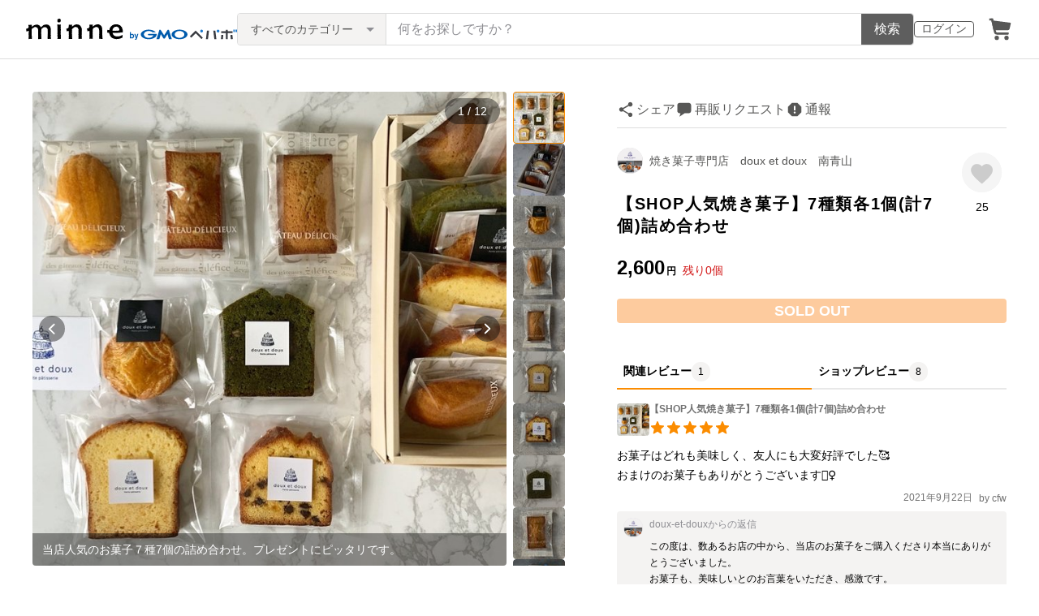

--- FILE ---
content_type: text/html; charset=utf-8
request_url: https://minne.com/items/28523862
body_size: 38462
content:
<!DOCTYPE html><html lang="ja"><head><script>(function(w,d,s,l,i){w[l]=w[l]||[];w[l].push({'gtm.start':
new Date().getTime(),event:'gtm.js'});var f=d.getElementsByTagName(s)[0],
j=d.createElement(s),dl=l!='dataLayer'?'&l='+l:'';j.async=true;j.src=
'https://www.googletagmanager.com/gtm.js?id='+i+dl;f.parentNode.insertBefore(j,f);
})(window,document,'script','dataLayer','GTM-5DHXN4G');</script><script async="" src="https://www.googletagmanager.com/gtag/js?id=AW-659512418"></script><script>window.dataLayer = window.dataLayer || [];
function gtag(){dataLayer.push(arguments);}
gtag('js', new Date());
gtag('config', 'AW-659512418');</script><meta charSet="utf-8"/><meta name="viewport" content="width=device-width"/><title>【SHOP人気焼き菓子】7種類各1個(計7個)詰め合わせ - 焼き菓子専門店　doux et doux　南青山 | minne byGMOペパボ 国内最大級のハンドメイド・手作り通販サイト</title><meta name="description" content="当店の人気の焼き菓子7種類それぞれ各１個の合計7個を詰め合わせ。プレゼントやいろいろな種類をお試しいただくのにぴったりです。ティータイムのお供に是非お召し上がりいただけると幸いです。画像の箱にリボンをかけて配送致します。賞味期限は発送より1〜2週間程度（焼き菓..."/><link rel="icon" href="/favicon.ico"/><link rel="canonical" href="https://minne.com/items/28523862"/><meta property="og:site_name" content="minne byGMOペパボ"/><meta property="og:title" content="【SHOP人気焼き菓子】7種類各1個(計7個)詰め合わせ"/><meta property="og:description" content="2,600円 | 当店の人気の焼き菓子7種類それぞれ各１個の合計7個を詰め合わせ。プレゼントやいろいろな種類をお試しいただくのにぴったりです。ティータイムのお供に是非お召し上がりいただけると幸いです。画像の箱にリボンをかけて配送致します。賞味期限は発送より1〜2週間程度（焼き菓..."/><meta property="og:type" content="product"/><meta property="og:image" content="https://image.minne.com/minne/mobile_app_product/600x600cq85/595c5481bdf0a4582a0f3bfa6ad66140451bc91c.jpeg/productimages/123196563/w1600xh1600/4db80d2fc951037c87bba8dfc5613b6884586679.jpeg?1625166156"/><meta property="twitter:card" content="summary_large_image"/><meta property="twitter:site" content="@minnecom"/><meta property="al:ios:url" content="minne://items/28523862"/><meta property="al:ios:app_store_id" content="563764220"/><meta property="al:ios:app_name" content="minne byGMOペパボ"/><meta property="al:android:url" content="minne://items/28523862"/><meta property="al:android:package" content="jp.co.paperboy.minne.app"/><meta property="al:android:app_name" content="minne byGMOペパボ"/><meta property="og:url" content="https://minne.com/items/28523862"/><meta property="product:product_link" content="https://minne.com/items/28523862"/><meta property="product:price:amount" content="2600"/><meta property="product:price:currency" content="JPY"/><meta property="twitter:creator" content="doux-et-doux"/><meta property="twitter:title" content="【SHOP人気焼き菓子】7種類各1個(計7個)詰め合わせ"/><meta property="twitter:description" content="2,600円 | 当店の人気の焼き菓子7種類それぞれ各１個の合計7個を詰め合わせ。プレゼントやいろいろな種類をお試しいただくのにぴったりです。ティータイムのお供に是非お召し上がりいただけると幸いです。画像の箱にリボンをかけて配送致します。賞味期限は発送より1〜2週間程度（焼き菓..."/><meta property="twitter:image" content="https://image.minne.com/minne/mobile_app_product/600x600cq85/595c5481bdf0a4582a0f3bfa6ad66140451bc91c.jpeg/productimages/123196563/w1600xh1600/4db80d2fc951037c87bba8dfc5613b6884586679.jpeg?1625166156"/><meta property="fb:admins" content="100001355514181"/><link rel="shortcut icon" type="image/x-icon" href="/favicon.ico"/><link rel="apple-touch-icon-precomposed" href="/favicon-152.png"/><meta name="msapplication-TileColor" content="#ffffff"/><meta name="msapplication-TileImage" content="/favicon-144.png"/><link rel="alternate" href="android-app://jp.co.paperboy.minne.app/minne/items/28523862"/><link rel="alternate" href="ios-app://563764220/minne/items/28523862"/><script type="application/ld+json">{"@context":"https://schema.org","@type":"WebSite","url":"https://minne.com","potentialAction":{"@type":"SearchAction","target":"https://minne.com/category/saleonly?q={search_term_string}","query-input":"required name=search_term_string"}}</script><script type="application/ld+json">{"@context":"https://schema.org","@type":"BreadcrumbList","itemListElement":[{"@type":"ListItem","position":1,"item":"https://minne.com","name":"minne ホーム"},{"@type":"ListItem","position":2,"item":"https://minne.com/category/food","name":"食べ物"},{"@type":"ListItem","position":3,"item":"https://minne.com/category/food/bakegoods","name":"クッキー・焼き菓子"},{"@type":"ListItem","position":4,"name":"【SHOP人気焼き菓子】7種類各1個(計7個)詰め合わせ"}]}</script><script type="application/ld+json">{"@context":"https://schema.org","@type":"BreadcrumbList","itemListElement":[{"@type":"ListItem","position":1,"item":"https://minne.com","name":"minne ホーム"},{"@type":"ListItem","position":2,"item":"https://minne.com/@doux-et-doux","name":"焼き菓子専門店　doux et doux　南青山"},{"@type":"ListItem","position":3,"name":"【SHOP人気焼き菓子】7種類各1個(計7個)詰め合わせ"}]}</script><script type="application/ld+json">{"@context":"https://schema.org","@type":"Product","brand":{"@type":"Brand","name":"doux-et-doux"},"description":"当店の人気の焼き菓子7種類それぞれ各１個の合計7個を詰め合わせ。\r\nプレゼントやいろいろな種類をお試しいただくのにぴったりです。\r\nティータイムのお供に是非お召し上がりいただけると幸いです。\r\n\r\n画像の箱にリボンをかけて配送致します。\r\n\r\n賞味期限は発送より1〜2週間程度（焼き菓子の種類により異なります）\r\n\r\n【詰め合わせ内容】\r\nマドレーヌ1個\r\nフィナンシェ（プレーン）1個\r\nフィナンシェ（メープル）1個\r\n抹茶ケーキ　1個\r\nケイクショコラブラン　1個\r\nガレットブルトンヌ 1個\r\nケックオランジュ　１個\r\n\r\n【材料】\r\nマドレーヌ・・・卵（国産）、砂糖、発酵バター、バター、小麦粉、アーモンド、はちみつ、トリモリン、レモン表皮、塩、バニラビーンズ／膨張剤\r\n\r\nフィンンシェ（プレーン）・・・砂糖（国内製造）、バター、卵白（卵を含む）、アーモンド、小麦粉、はちみつ、塩、バニラビーンズ\r\n\r\nフィナンシェ（メープル）・・・卵白（国内製造、卵を含む）、バター、メープルシロップ（楓樹液）、アーモンド、砂糖、メープルシュガー、小麦粉、くるみ、塩、バニラビーンズ\r\n\r\n抹茶ケーキ・・・ホワイトチョコレート（ベルギー産）、卵、バター、小麦粉、ゆであずき（砂糖・和三盆糖・あずき・コーンスターチ・食塩・増粘剤）、砂糖、加糖れん乳、にまめ（砂糖・黒大豆（遺伝子組換えでない）・還元水飴・食塩）、茶/膨張剤、（原材料の一部に乳成分、大豆、天然バニラ香料を含む）\r\n\r\nケイクショコラブラン・・・ホワイトチョコレート（ベルギー産）、卵、小麦粉、砂糖、バター、洋酒（グランマルニエ）／膨張剤、（原材料の一部に乳成分、大豆、天然バニラ香料を含む）\r\n\r\nガレットブルトンヌ・・・バター（北海道産）、小麦粉、砂糖、アーモンド、卵、ラム酒、塩、バニラビーンズ、インスタントコーヒー／膨張剤\r\n\r\nケックオランジュ・・・バター（北海道産）、卵、砂糖、アーモンド、小麦粉、オレンジピール（グルコースシロップ、砂糖）、洋酒（コアントロー、マンダリンナポレオン）、準チョコレート／膨張剤、乳化剤、香料\r\n\r\n\r\n■□■□■□■□■□■□■□■□■□■□■□■□■□■□■□■\r\n\r\n【配送について】\r\n　クロネコヤマト便\r\n　常温便にて発送致します。\n　冷蔵便とのご注文をいただいた場合、\n　冷蔵便にて発送いたします。\n\n　冷凍庫の商品との同配送は不可です。\n　冷凍便のお品につきましては\n　別途ご注文くださいませ。\n\n\r\n\r\n【配送に関するご注意点】\r\n　お受け取り不可な曜日や日時については、\r\n　必ず注文時に備考欄にてご連絡をお願い致します。\r\n　\r\n　注文を頂いた順に発送を行っており、\r\n　商品の品質や賞味期限を考慮し、作製後、最短での発送手配を行っております。　\r\n　そのため、特定の到着指定日はお受け出来ない場合がございます。\r\n　また、一つ一つ手作りで作っておりますので、早急な発送はできかねます。\r\n　合わせてご了承くださいませ。\r\n\r\n\r\n　お届け主様不在及び連絡が取れず、\r\n　お届けした商品が当店に返送されることがございます。\r\n　この場合、商品の性質上、再送や転送、ご返金など承ることが出来ませんので\r\n　ご注意の上、予めご了承願います。くす","image":[{"@type":"ImageObject","contentUrl":"https://static.minne.com/productimages/123196563/w1600xh1600/4db80d2fc951037c87bba8dfc5613b6884586679.jpeg?1625166156","name":"【SHOP人気焼き菓子】7種類各1個(計7個)詰め合わせ - 画像1"},{"@type":"ImageObject","contentUrl":"https://static.minne.com/productimages/123196525/w1600xh1600/991308d3be943a74036821448121f29b25dabfdd.jpeg?1625165664","name":"【SHOP人気焼き菓子】7種類各1個(計7個)詰め合わせ - 画像2"},{"@type":"ImageObject","contentUrl":"https://static.minne.com/productimages/123196529/w1600xh1600/dad8cea7338d3f2f83e995a86e04b73692406287.jpeg?1625165683","name":"【SHOP人気焼き菓子】7種類各1個(計7個)詰め合わせ - 画像3"},{"@type":"ImageObject","contentUrl":"https://static.minne.com/productimages/123196530/w1600xh1600/2b4a8a6155cbec65278a1e66748af862eac4dd9d.jpeg?1625165683","name":"【SHOP人気焼き菓子】7種類各1個(計7個)詰め合わせ - 画像4"},{"@type":"ImageObject","contentUrl":"https://static.minne.com/productimages/123196531/w1600xh1600/82091b96a15b0e15870e3a2da9178b2d3c3820da.jpeg?1625165683","name":"【SHOP人気焼き菓子】7種類各1個(計7個)詰め合わせ - 画像5"},{"@type":"ImageObject","contentUrl":"https://static.minne.com/productimages/123196550/w1600xh1600/e36588944da953888ea8d4554b8790e1846dc99c.jpeg?1625166062","name":"【SHOP人気焼き菓子】7種類各1個(計7個)詰め合わせ - 画像6"},{"@type":"ImageObject","contentUrl":"https://static.minne.com/productimages/123196551/w1600xh1600/894f87f4356db1a872dfe184ec9f7f84a7fc92a5.jpeg?1625166066","name":"【SHOP人気焼き菓子】7種類各1個(計7個)詰め合わせ - 画像7"},{"@type":"ImageObject","contentUrl":"https://static.minne.com/productimages/123196553/w1600xh1600/8ba47a2be9bb74cb39ea478be04e1fa61855ce17.jpeg?1625166070","name":"【SHOP人気焼き菓子】7種類各1個(計7個)詰め合わせ - 画像8"},{"@type":"ImageObject","contentUrl":"https://static.minne.com/productimages/123196554/w1600xh1600/27d0c883ba105256bec0b89dcb72946f9b399cc2.jpeg?1625166087","name":"【SHOP人気焼き菓子】7種類各1個(計7個)詰め合わせ - 画像9"},{"@type":"ImageObject","contentUrl":"https://static.minne.com/productimages/123196564/w1600xh1600/0ca3844a1fe8e87d0451a62ae146847edfb8d3dd.jpeg?1625166158","name":"【SHOP人気焼き菓子】7種類各1個(計7個)詰め合わせ - 画像10"},{"@type":"ImageObject","contentUrl":"https://static.minne.com/productimages/123196566/w1600xh1600/956e8b6013ddee7d17ee57c4b800de003ae08690.jpeg?1625166161","name":"【SHOP人気焼き菓子】7種類各1個(計7個)詰め合わせ - 画像11"},{"@type":"ImageObject","contentUrl":"https://static.minne.com/productimages/123196565/w1600xh1600/28898382b5cb309b84b9b0d1a145da07b4db23cb.jpeg?1625166161","name":"【SHOP人気焼き菓子】7種類各1個(計7個)詰め合わせ - 画像12"}],"name":"【SHOP人気焼き菓子】7種類各1個(計7個)詰め合わせ","review":[{"@type":"Review","reviewRating":{"@type":"Rating","ratingValue":5,"bestRating":5,"worstRating":1,"datePublished":"2021-09-22T17:25:36+09:00"},"author":{"@type":"Person","name":"cfw"},"reviewBody":"お菓子はどれも美味しく、友人にも大変好評でした🥰\nおまけのお菓子もありがとうございます🙇‍♀️"}],"aggregateRating":{"@type":"AggregateRating","ratingValue":5,"name":"【SHOP人気焼き菓子】7種類各1個(計7個)詰め合わせ","reviewCount":8,"bestRating":5,"worstRating":1},"offers":{"@type":"Offer","url":"https://minne.com/items/28523862","priceCurrency":"JPY","price":2600,"availability":"https://schema.org/SoldOut"}}</script><meta name="next-head-count" content="41"/><link rel="preload" href="https://assets.minne.com/_next/static/css/b92508390536d77d.css" as="style"/><link rel="stylesheet" href="https://assets.minne.com/_next/static/css/b92508390536d77d.css" data-n-g=""/><link rel="preload" href="https://assets.minne.com/_next/static/css/2ad53d62993fe19b.css" as="style"/><link rel="stylesheet" href="https://assets.minne.com/_next/static/css/2ad53d62993fe19b.css" data-n-p=""/><link rel="preload" href="https://assets.minne.com/_next/static/css/aca86b5e2e861ddc.css" as="style"/><link rel="stylesheet" href="https://assets.minne.com/_next/static/css/aca86b5e2e861ddc.css" data-n-p=""/><link rel="preload" href="https://assets.minne.com/_next/static/css/7a5c2639235d4452.css" as="style"/><link rel="stylesheet" href="https://assets.minne.com/_next/static/css/7a5c2639235d4452.css" data-n-p=""/><link rel="preload" href="https://assets.minne.com/_next/static/css/01d9f107b5566ff5.css" as="style"/><link rel="stylesheet" href="https://assets.minne.com/_next/static/css/01d9f107b5566ff5.css" data-n-p=""/><noscript data-n-css=""></noscript><script defer="" nomodule="" src="https://assets.minne.com/_next/static/chunks/polyfills-42372ed130431b0a.js"></script><script src="https://assets.minne.com/_next/static/chunks/webpack-72ff7d89ac4ae3ad.js" defer=""></script><script src="https://assets.minne.com/_next/static/chunks/framework-945b357d4a851f4b.js" defer=""></script><script src="https://assets.minne.com/_next/static/chunks/main-979a928c801c37a9.js" defer=""></script><script src="https://assets.minne.com/_next/static/chunks/pages/_app-c5987654757e8827.js" defer=""></script><script src="https://assets.minne.com/_next/static/chunks/fec483df-3a01da3351658486.js" defer=""></script><script src="https://assets.minne.com/_next/static/chunks/2fbf9dd2-26488128a0adfa50.js" defer=""></script><script src="https://assets.minne.com/_next/static/chunks/9755-eb8ef797b9ac4ed6.js" defer=""></script><script src="https://assets.minne.com/_next/static/chunks/1664-7bba6d7caeb2ea23.js" defer=""></script><script src="https://assets.minne.com/_next/static/chunks/7634-67ca948bee10a88c.js" defer=""></script><script src="https://assets.minne.com/_next/static/chunks/6817-eec35ca6d3bf9439.js" defer=""></script><script src="https://assets.minne.com/_next/static/chunks/9197-405143e72654daca.js" defer=""></script><script src="https://assets.minne.com/_next/static/chunks/252-e474101a38e0ebc7.js" defer=""></script><script src="https://assets.minne.com/_next/static/chunks/1448-a519ff8d6350b1f9.js" defer=""></script><script src="https://assets.minne.com/_next/static/chunks/9359-aa7632c7bc597c77.js" defer=""></script><script src="https://assets.minne.com/_next/static/chunks/5155-8d632827f5208eac.js" defer=""></script><script src="https://assets.minne.com/_next/static/chunks/4000-41866beed2f6ff80.js" defer=""></script><script src="https://assets.minne.com/_next/static/chunks/1105-0159b5f58040f914.js" defer=""></script><script src="https://assets.minne.com/_next/static/chunks/448-811f4a9aeb5b4f61.js" defer=""></script><script src="https://assets.minne.com/_next/static/chunks/3392-27eea94eff651a93.js" defer=""></script><script src="https://assets.minne.com/_next/static/chunks/7012-a98d53057d909398.js" defer=""></script><script src="https://assets.minne.com/_next/static/chunks/8858-3f846847df1f6a90.js" defer=""></script><script src="https://assets.minne.com/_next/static/chunks/2828-c94380e3f12e9c5d.js" defer=""></script><script src="https://assets.minne.com/_next/static/chunks/2705-11d079a40419d6dc.js" defer=""></script><script src="https://assets.minne.com/_next/static/chunks/6547-abacff949548cde7.js" defer=""></script><script src="https://assets.minne.com/_next/static/chunks/pages/items/%5Bid%5D-e760ff6df28a1e25.js" defer=""></script><script src="https://assets.minne.com/_next/static/pdHi4cOInQN-0osOx-Gsq/_buildManifest.js" defer=""></script><script src="https://assets.minne.com/_next/static/pdHi4cOInQN-0osOx-Gsq/_ssgManifest.js" defer=""></script></head><body><noscript><iframe src="https://www.googletagmanager.com/ns.html?id=GTM-5DHXN4G" height="0" width="0" style="display:none;visibility:hidden"></iframe></noscript><div id="__next"><header class="MinneHeader_minne-header__6tYNv"><div class="MinneHeader_container__tLbFp"><a class="MinneHeader_minne-logo__bCnrs" href="/"><span style="box-sizing:border-box;display:block;overflow:hidden;width:initial;height:initial;background:none;opacity:1;border:0;margin:0;padding:0;position:absolute;top:0;left:0;bottom:0;right:0"><img alt="ハンドメイドマーケット minne（ミンネ）" src="[data-uri]" decoding="async" data-nimg="fill" style="position:absolute;top:0;left:0;bottom:0;right:0;box-sizing:border-box;padding:0;border:none;margin:auto;display:block;width:0;height:0;min-width:100%;max-width:100%;min-height:100%;max-height:100%"/><noscript><img alt="ハンドメイドマーケット minne（ミンネ）" loading="lazy" decoding="async" data-nimg="fill" style="position:absolute;top:0;left:0;bottom:0;right:0;box-sizing:border-box;padding:0;border:none;margin:auto;display:block;width:0;height:0;min-width:100%;max-width:100%;min-height:100%;max-height:100%" src="https://static.minne.com/files/minne/shared/logos/horizontal-m.svg"/></noscript></span></a><ul class="MinneHeader_menu-list__VIISh"><li class="MinneHeader_list-item__J0y5m"><a href="/users/sign_in/" class="MinneHeader_outline-button__cr8Tf">ログイン</a></li><li class="MinneHeader_list-item__J0y5m"><a href="/carts/line_items/"><div class="MinneHeader_icon-image__aNKOe"><span style="box-sizing:border-box;display:block;overflow:hidden;width:initial;height:initial;background:none;opacity:1;border:0;margin:0;padding:0;position:absolute;top:0;left:0;bottom:0;right:0"><img alt="カート" src="[data-uri]" decoding="async" data-nimg="fill" style="position:absolute;top:0;left:0;bottom:0;right:0;box-sizing:border-box;padding:0;border:none;margin:auto;display:block;width:0;height:0;min-width:100%;max-width:100%;min-height:100%;max-height:100%"/><noscript><img alt="カート" loading="lazy" decoding="async" data-nimg="fill" style="position:absolute;top:0;left:0;bottom:0;right:0;box-sizing:border-box;padding:0;border:none;margin:auto;display:block;width:0;height:0;min-width:100%;max-width:100%;min-height:100%;max-height:100%" src="https://static.minne.com/files/minne/icon/icon-cart.svg"/></noscript></span></div></a></li></ul><div class="MinneHeader_search-box__XfHAx"><div class="MinneSearchBox_container__T5FQu"><form class="MinneSearchBox_search-form__rI_wT" role="search"><div class="MinneSearchBox_category-select___9g9P"><select class="MinneSearchBox_select-box__dG5lB" aria-label="カテゴリーを選択"><option value="" selected="">すべてのカテゴリー</option><option value="accessories">アクセサリー・ジュエリー</option><option value="clothing">ファッション</option><option value="bags_and_purses">バッグ・財布・小物</option><option value="children">ベビー・キッズ</option><option value="interior">家具・生活雑貨</option><option value="pets">ペットグッズ</option><option value="plants">フラワー・ガーデン</option><option value="smartphone_cases_and_mobile_accessories">スマホケース・モバイルグッズ</option><option value="art">アート</option><option value="kitchen">食器・キッチン</option><option value="aroma_and_candles">アロマ・キャンドル</option><option value="stationery">文房具・ステーショナリー</option><option value="dolls">ぬいぐるみ・人形</option><option value="toys">おもちゃ</option><option value="knitting_and_needlecraft">ニット・編み物</option><option value="mask">マスク</option><option value="lesson">レシピ・型紙・レッスン動画</option><option value="material">素材・道具</option><option value="kits">手作りキット</option><option value="food">食べ物</option></select><span class="MinneSearchBox_selected-category-label__rQgzG">すべてのカテゴリー</span></div><div class="MinneSearchBox_search-text__LWRrg"><input placeholder="何をお探しですか？" class="MinneSearchBox_text-field__MY3wQ" type="search" enterKeyHint="search" aria-label="キーワード検索" maxLength="100" value=""/><div class="MinneSearchBox_suggestions-wrapper__ojoIH"></div></div><button type="submit" class="MinneSearchBox_submit-button__cvy6R">検索</button></form></div></div></div></header><div><main class="ProductSinglePage_product-wrapper__sQQKI false"><div class="ProductSinglePage_product-image__WvNnM"><div><div class="MinneCarouselForProductImage_container__gyVmw"><div class="MinneCarouselForProductImage_carousel-wrapper__n1yEw"><div class="swiper-container"><div class="swiper-wrapper"><div class="swiper-slide swiper-slide-duplicate" data-swiper-slide-index="11"><button class="MinneCarouselForProductImage_slide-container__nfpn4"><span style="box-sizing:border-box;display:inline-block;overflow:hidden;width:initial;height:initial;background:none;opacity:1;border:0;margin:0;padding:0;position:relative;max-width:100%"><span style="box-sizing:border-box;display:block;width:initial;height:initial;background:none;opacity:1;border:0;margin:0;padding:0;max-width:100%"><img style="display:block;max-width:100%;width:initial;height:initial;background:none;opacity:1;border:0;margin:0;padding:0" alt="" aria-hidden="true" src="data:image/svg+xml,%3csvg%20xmlns=%27http://www.w3.org/2000/svg%27%20version=%271.1%27%20width=%27680%27%20height=%27680%27/%3e"/></span><img alt="作品画像12枚目" src="[data-uri]" decoding="async" data-nimg="intrinsic" style="position:absolute;top:0;left:0;bottom:0;right:0;box-sizing:border-box;padding:0;border:none;margin:auto;display:block;width:0;height:0;min-width:100%;max-width:100%;min-height:100%;max-height:100%"/><noscript><img alt="作品画像12枚目" loading="lazy" decoding="async" data-nimg="intrinsic" style="position:absolute;top:0;left:0;bottom:0;right:0;box-sizing:border-box;padding:0;border:none;margin:auto;display:block;width:0;height:0;min-width:100%;max-width:100%;min-height:100%;max-height:100%" src="https://image.minne.com/minne/mobile_app_product/680x680cq85/66cce233eaf53ae11eb99f71cb89e17e61cc1452.jpeg/productimages/123196565/w1600xh1600/28898382b5cb309b84b9b0d1a145da07b4db23cb.jpeg?1625166161"/></noscript></span></button><div class="MinneCarouselForProductImage_slide-caption__Wk6l1">ガレットブルトンヌ</div></div><div class="swiper-slide" data-swiper-slide-index="0"><button class="MinneCarouselForProductImage_slide-container__nfpn4"><span style="box-sizing:border-box;display:inline-block;overflow:hidden;width:initial;height:initial;background:none;opacity:1;border:0;margin:0;padding:0;position:relative;max-width:100%"><span style="box-sizing:border-box;display:block;width:initial;height:initial;background:none;opacity:1;border:0;margin:0;padding:0;max-width:100%"><img style="display:block;max-width:100%;width:initial;height:initial;background:none;opacity:1;border:0;margin:0;padding:0" alt="" aria-hidden="true" src="data:image/svg+xml,%3csvg%20xmlns=%27http://www.w3.org/2000/svg%27%20version=%271.1%27%20width=%27680%27%20height=%27680%27/%3e"/></span><img alt="作品画像1枚目" src="[data-uri]" decoding="async" data-nimg="intrinsic" style="position:absolute;top:0;left:0;bottom:0;right:0;box-sizing:border-box;padding:0;border:none;margin:auto;display:block;width:0;height:0;min-width:100%;max-width:100%;min-height:100%;max-height:100%"/><noscript><img alt="作品画像1枚目" loading="lazy" decoding="async" data-nimg="intrinsic" style="position:absolute;top:0;left:0;bottom:0;right:0;box-sizing:border-box;padding:0;border:none;margin:auto;display:block;width:0;height:0;min-width:100%;max-width:100%;min-height:100%;max-height:100%" src="https://image.minne.com/minne/mobile_app_product/680x680cq85/3fad94b8785493d9a7a44d7b866e49d86e917068.jpeg/productimages/123196563/w1600xh1600/4db80d2fc951037c87bba8dfc5613b6884586679.jpeg?1625166156"/></noscript></span></button><div class="MinneCarouselForProductImage_slide-caption__Wk6l1">当店人気のお菓子７種7個の詰め合わせ。プレゼントにピッタリです。</div></div><div class="swiper-slide" data-swiper-slide-index="1"><button class="MinneCarouselForProductImage_slide-container__nfpn4"><span style="box-sizing:border-box;display:inline-block;overflow:hidden;width:initial;height:initial;background:none;opacity:1;border:0;margin:0;padding:0;position:relative;max-width:100%"><span style="box-sizing:border-box;display:block;width:initial;height:initial;background:none;opacity:1;border:0;margin:0;padding:0;max-width:100%"><img style="display:block;max-width:100%;width:initial;height:initial;background:none;opacity:1;border:0;margin:0;padding:0" alt="" aria-hidden="true" src="data:image/svg+xml,%3csvg%20xmlns=%27http://www.w3.org/2000/svg%27%20version=%271.1%27%20width=%27680%27%20height=%27680%27/%3e"/></span><img alt="作品画像2枚目" src="[data-uri]" decoding="async" data-nimg="intrinsic" style="position:absolute;top:0;left:0;bottom:0;right:0;box-sizing:border-box;padding:0;border:none;margin:auto;display:block;width:0;height:0;min-width:100%;max-width:100%;min-height:100%;max-height:100%"/><noscript><img alt="作品画像2枚目" loading="lazy" decoding="async" data-nimg="intrinsic" style="position:absolute;top:0;left:0;bottom:0;right:0;box-sizing:border-box;padding:0;border:none;margin:auto;display:block;width:0;height:0;min-width:100%;max-width:100%;min-height:100%;max-height:100%" src="https://image.minne.com/minne/mobile_app_product/680x680cq85/80436a37348b61dda39a5df7a31a5b3f6f4a7670.jpeg/productimages/123196525/w1600xh1600/991308d3be943a74036821448121f29b25dabfdd.jpeg?1625165664"/></noscript></span></button><div class="MinneCarouselForProductImage_slide-caption__Wk6l1">箱に入った状態です。ショップカード</div></div><div class="swiper-slide" data-swiper-slide-index="2"><button class="MinneCarouselForProductImage_slide-container__nfpn4"><span style="box-sizing:border-box;display:inline-block;overflow:hidden;width:initial;height:initial;background:none;opacity:1;border:0;margin:0;padding:0;position:relative;max-width:100%"><span style="box-sizing:border-box;display:block;width:initial;height:initial;background:none;opacity:1;border:0;margin:0;padding:0;max-width:100%"><img style="display:block;max-width:100%;width:initial;height:initial;background:none;opacity:1;border:0;margin:0;padding:0" alt="" aria-hidden="true" src="data:image/svg+xml,%3csvg%20xmlns=%27http://www.w3.org/2000/svg%27%20version=%271.1%27%20width=%27680%27%20height=%27680%27/%3e"/></span><img alt="作品画像3枚目" src="[data-uri]" decoding="async" data-nimg="intrinsic" style="position:absolute;top:0;left:0;bottom:0;right:0;box-sizing:border-box;padding:0;border:none;margin:auto;display:block;width:0;height:0;min-width:100%;max-width:100%;min-height:100%;max-height:100%"/><noscript><img alt="作品画像3枚目" loading="lazy" decoding="async" data-nimg="intrinsic" style="position:absolute;top:0;left:0;bottom:0;right:0;box-sizing:border-box;padding:0;border:none;margin:auto;display:block;width:0;height:0;min-width:100%;max-width:100%;min-height:100%;max-height:100%" src="https://image.minne.com/minne/mobile_app_product/680x680cq85/bab0d624374f4fe78308bfd59a5ec04daba2d87e.jpeg/productimages/123196529/w1600xh1600/dad8cea7338d3f2f83e995a86e04b73692406287.jpeg?1625165683"/></noscript></span></button><div class="MinneCarouselForProductImage_slide-caption__Wk6l1">バターが豊かに香る、サックサクのガレットブルトンヌ</div></div><div class="swiper-slide" data-swiper-slide-index="3"><button class="MinneCarouselForProductImage_slide-container__nfpn4"><span style="box-sizing:border-box;display:inline-block;overflow:hidden;width:initial;height:initial;background:none;opacity:1;border:0;margin:0;padding:0;position:relative;max-width:100%"><span style="box-sizing:border-box;display:block;width:initial;height:initial;background:none;opacity:1;border:0;margin:0;padding:0;max-width:100%"><img style="display:block;max-width:100%;width:initial;height:initial;background:none;opacity:1;border:0;margin:0;padding:0" alt="" aria-hidden="true" src="data:image/svg+xml,%3csvg%20xmlns=%27http://www.w3.org/2000/svg%27%20version=%271.1%27%20width=%27680%27%20height=%27680%27/%3e"/></span><img alt="作品画像4枚目" src="[data-uri]" decoding="async" data-nimg="intrinsic" style="position:absolute;top:0;left:0;bottom:0;right:0;box-sizing:border-box;padding:0;border:none;margin:auto;display:block;width:0;height:0;min-width:100%;max-width:100%;min-height:100%;max-height:100%"/><noscript><img alt="作品画像4枚目" loading="lazy" decoding="async" data-nimg="intrinsic" style="position:absolute;top:0;left:0;bottom:0;right:0;box-sizing:border-box;padding:0;border:none;margin:auto;display:block;width:0;height:0;min-width:100%;max-width:100%;min-height:100%;max-height:100%" src="https://image.minne.com/minne/mobile_app_product/680x680cq85/1fd384707e7c6c4cab6efd63a0aea6f39827a444.jpeg/productimages/123196530/w1600xh1600/2b4a8a6155cbec65278a1e66748af862eac4dd9d.jpeg?1625165683"/></noscript></span></button><div class="MinneCarouselForProductImage_slide-caption__Wk6l1">卵をたっぷりと使用し、断面が黄色いマドレーヌ</div></div><div class="swiper-slide" data-swiper-slide-index="4"><button class="MinneCarouselForProductImage_slide-container__nfpn4"><span style="box-sizing:border-box;display:inline-block;overflow:hidden;width:initial;height:initial;background:none;opacity:1;border:0;margin:0;padding:0;position:relative;max-width:100%"><span style="box-sizing:border-box;display:block;width:initial;height:initial;background:none;opacity:1;border:0;margin:0;padding:0;max-width:100%"><img style="display:block;max-width:100%;width:initial;height:initial;background:none;opacity:1;border:0;margin:0;padding:0" alt="" aria-hidden="true" src="data:image/svg+xml,%3csvg%20xmlns=%27http://www.w3.org/2000/svg%27%20version=%271.1%27%20width=%27680%27%20height=%27680%27/%3e"/></span><img alt="作品画像5枚目" src="[data-uri]" decoding="async" data-nimg="intrinsic" style="position:absolute;top:0;left:0;bottom:0;right:0;box-sizing:border-box;padding:0;border:none;margin:auto;display:block;width:0;height:0;min-width:100%;max-width:100%;min-height:100%;max-height:100%"/><noscript><img alt="作品画像5枚目" loading="lazy" decoding="async" data-nimg="intrinsic" style="position:absolute;top:0;left:0;bottom:0;right:0;box-sizing:border-box;padding:0;border:none;margin:auto;display:block;width:0;height:0;min-width:100%;max-width:100%;min-height:100%;max-height:100%" src="https://image.minne.com/minne/mobile_app_product/680x680cq85/5f161174057ac78dc5194fc2e9394f863bfbb9de.jpeg/productimages/123196531/w1600xh1600/82091b96a15b0e15870e3a2da9178b2d3c3820da.jpeg?1625165683"/></noscript></span></button><div class="MinneCarouselForProductImage_slide-caption__Wk6l1">アーモンドの香り高いフィナンシェ</div></div><div class="swiper-slide" data-swiper-slide-index="5"><button class="MinneCarouselForProductImage_slide-container__nfpn4"><span style="box-sizing:border-box;display:inline-block;overflow:hidden;width:initial;height:initial;background:none;opacity:1;border:0;margin:0;padding:0;position:relative;max-width:100%"><span style="box-sizing:border-box;display:block;width:initial;height:initial;background:none;opacity:1;border:0;margin:0;padding:0;max-width:100%"><img style="display:block;max-width:100%;width:initial;height:initial;background:none;opacity:1;border:0;margin:0;padding:0" alt="" aria-hidden="true" src="data:image/svg+xml,%3csvg%20xmlns=%27http://www.w3.org/2000/svg%27%20version=%271.1%27%20width=%27680%27%20height=%27680%27/%3e"/></span><img alt="作品画像6枚目" src="[data-uri]" decoding="async" data-nimg="intrinsic" style="position:absolute;top:0;left:0;bottom:0;right:0;box-sizing:border-box;padding:0;border:none;margin:auto;display:block;width:0;height:0;min-width:100%;max-width:100%;min-height:100%;max-height:100%"/><noscript><img alt="作品画像6枚目" loading="lazy" decoding="async" data-nimg="intrinsic" style="position:absolute;top:0;left:0;bottom:0;right:0;box-sizing:border-box;padding:0;border:none;margin:auto;display:block;width:0;height:0;min-width:100%;max-width:100%;min-height:100%;max-height:100%" src="https://image.minne.com/minne/mobile_app_product/680x680cq85/098bdb3b75fd891379ab7d18725750f57c128a14.jpeg/productimages/123196550/w1600xh1600/e36588944da953888ea8d4554b8790e1846dc99c.jpeg?1625166062"/></noscript></span></button><div class="MinneCarouselForProductImage_slide-caption__Wk6l1">グランマルニエが上品に香る、ベルギー産のホワイトチョコを練り込んだパウンドケーキ</div></div><div class="swiper-slide" data-swiper-slide-index="6"><button class="MinneCarouselForProductImage_slide-container__nfpn4"><span style="box-sizing:border-box;display:inline-block;overflow:hidden;width:initial;height:initial;background:none;opacity:1;border:0;margin:0;padding:0;position:relative;max-width:100%"><span style="box-sizing:border-box;display:block;width:initial;height:initial;background:none;opacity:1;border:0;margin:0;padding:0;max-width:100%"><img style="display:block;max-width:100%;width:initial;height:initial;background:none;opacity:1;border:0;margin:0;padding:0" alt="" aria-hidden="true" src="data:image/svg+xml,%3csvg%20xmlns=%27http://www.w3.org/2000/svg%27%20version=%271.1%27%20width=%27680%27%20height=%27680%27/%3e"/></span><img alt="作品画像7枚目" src="[data-uri]" decoding="async" data-nimg="intrinsic" style="position:absolute;top:0;left:0;bottom:0;right:0;box-sizing:border-box;padding:0;border:none;margin:auto;display:block;width:0;height:0;min-width:100%;max-width:100%;min-height:100%;max-height:100%"/><noscript><img alt="作品画像7枚目" loading="lazy" decoding="async" data-nimg="intrinsic" style="position:absolute;top:0;left:0;bottom:0;right:0;box-sizing:border-box;padding:0;border:none;margin:auto;display:block;width:0;height:0;min-width:100%;max-width:100%;min-height:100%;max-height:100%" src="https://image.minne.com/minne/mobile_app_product/680x680cq85/bb6b9ab6041c0f69b47ddb0fd6abaf5cfc96b9d6.jpeg/productimages/123196551/w1600xh1600/894f87f4356db1a872dfe184ec9f7f84a7fc92a5.jpeg?1625166066"/></noscript></span></button><div class="MinneCarouselForProductImage_slide-caption__Wk6l1">卵黄とアーモンドをたっぷり使用し、マンダリンナポレオン、フランス産オレンジピールとチョコチップを合わせたオレンジのパウンドケーキ</div></div><div class="swiper-slide" data-swiper-slide-index="7"><button class="MinneCarouselForProductImage_slide-container__nfpn4"><span style="box-sizing:border-box;display:inline-block;overflow:hidden;width:initial;height:initial;background:none;opacity:1;border:0;margin:0;padding:0;position:relative;max-width:100%"><span style="box-sizing:border-box;display:block;width:initial;height:initial;background:none;opacity:1;border:0;margin:0;padding:0;max-width:100%"><img style="display:block;max-width:100%;width:initial;height:initial;background:none;opacity:1;border:0;margin:0;padding:0" alt="" aria-hidden="true" src="data:image/svg+xml,%3csvg%20xmlns=%27http://www.w3.org/2000/svg%27%20version=%271.1%27%20width=%27680%27%20height=%27680%27/%3e"/></span><img alt="作品画像8枚目" src="[data-uri]" decoding="async" data-nimg="intrinsic" style="position:absolute;top:0;left:0;bottom:0;right:0;box-sizing:border-box;padding:0;border:none;margin:auto;display:block;width:0;height:0;min-width:100%;max-width:100%;min-height:100%;max-height:100%"/><noscript><img alt="作品画像8枚目" loading="lazy" decoding="async" data-nimg="intrinsic" style="position:absolute;top:0;left:0;bottom:0;right:0;box-sizing:border-box;padding:0;border:none;margin:auto;display:block;width:0;height:0;min-width:100%;max-width:100%;min-height:100%;max-height:100%" src="https://image.minne.com/minne/mobile_app_product/680x680cq85/20a138961a481217ce6eb0f8e6adcbc9f4233eb9.jpeg/productimages/123196553/w1600xh1600/8ba47a2be9bb74cb39ea478be04e1fa61855ce17.jpeg?1625166070"/></noscript></span></button><div class="MinneCarouselForProductImage_slide-caption__Wk6l1">黒豆と小豆の２種の豆を使用し、抹茶をたっぷりと使用したしっとりと上品な抹茶のパウンドケーキ</div></div><div class="swiper-slide" data-swiper-slide-index="8"><button class="MinneCarouselForProductImage_slide-container__nfpn4"><span style="box-sizing:border-box;display:inline-block;overflow:hidden;width:initial;height:initial;background:none;opacity:1;border:0;margin:0;padding:0;position:relative;max-width:100%"><span style="box-sizing:border-box;display:block;width:initial;height:initial;background:none;opacity:1;border:0;margin:0;padding:0;max-width:100%"><img style="display:block;max-width:100%;width:initial;height:initial;background:none;opacity:1;border:0;margin:0;padding:0" alt="" aria-hidden="true" src="data:image/svg+xml,%3csvg%20xmlns=%27http://www.w3.org/2000/svg%27%20version=%271.1%27%20width=%27680%27%20height=%27680%27/%3e"/></span><img alt="作品画像9枚目" src="[data-uri]" decoding="async" data-nimg="intrinsic" style="position:absolute;top:0;left:0;bottom:0;right:0;box-sizing:border-box;padding:0;border:none;margin:auto;display:block;width:0;height:0;min-width:100%;max-width:100%;min-height:100%;max-height:100%"/><noscript><img alt="作品画像9枚目" loading="lazy" decoding="async" data-nimg="intrinsic" style="position:absolute;top:0;left:0;bottom:0;right:0;box-sizing:border-box;padding:0;border:none;margin:auto;display:block;width:0;height:0;min-width:100%;max-width:100%;min-height:100%;max-height:100%" src="https://image.minne.com/minne/mobile_app_product/680x680cq85/50e0262599bd1ec9bda14390f2d7a3c0fa8022bb.jpeg/productimages/123196554/w1600xh1600/27d0c883ba105256bec0b89dcb72946f9b399cc2.jpeg?1625166087"/></noscript></span></button><div class="MinneCarouselForProductImage_slide-caption__Wk6l1">くるみが香ばしく香る、しっとりとしたメープルフィナンシェ</div></div><div class="swiper-slide" data-swiper-slide-index="9"><button class="MinneCarouselForProductImage_slide-container__nfpn4"><span style="box-sizing:border-box;display:inline-block;overflow:hidden;width:initial;height:initial;background:none;opacity:1;border:0;margin:0;padding:0;position:relative;max-width:100%"><span style="box-sizing:border-box;display:block;width:initial;height:initial;background:none;opacity:1;border:0;margin:0;padding:0;max-width:100%"><img style="display:block;max-width:100%;width:initial;height:initial;background:none;opacity:1;border:0;margin:0;padding:0" alt="" aria-hidden="true" src="data:image/svg+xml,%3csvg%20xmlns=%27http://www.w3.org/2000/svg%27%20version=%271.1%27%20width=%27680%27%20height=%27680%27/%3e"/></span><img alt="作品画像10枚目" src="[data-uri]" decoding="async" data-nimg="intrinsic" style="position:absolute;top:0;left:0;bottom:0;right:0;box-sizing:border-box;padding:0;border:none;margin:auto;display:block;width:0;height:0;min-width:100%;max-width:100%;min-height:100%;max-height:100%"/><noscript><img alt="作品画像10枚目" loading="lazy" decoding="async" data-nimg="intrinsic" style="position:absolute;top:0;left:0;bottom:0;right:0;box-sizing:border-box;padding:0;border:none;margin:auto;display:block;width:0;height:0;min-width:100%;max-width:100%;min-height:100%;max-height:100%" src="https://image.minne.com/minne/mobile_app_product/680x680cq85/fbd61338cb99e4fa73bf81bbfe4e1a8dda660c6c.jpeg/productimages/123196564/w1600xh1600/0ca3844a1fe8e87d0451a62ae146847edfb8d3dd.jpeg?1625166158"/></noscript></span></button><div class="MinneCarouselForProductImage_slide-caption__Wk6l1">左側のお箱に入れて、ブルーのリボンをかけて包装します</div></div><div class="swiper-slide" data-swiper-slide-index="10"><button class="MinneCarouselForProductImage_slide-container__nfpn4"><span style="box-sizing:border-box;display:inline-block;overflow:hidden;width:initial;height:initial;background:none;opacity:1;border:0;margin:0;padding:0;position:relative;max-width:100%"><span style="box-sizing:border-box;display:block;width:initial;height:initial;background:none;opacity:1;border:0;margin:0;padding:0;max-width:100%"><img style="display:block;max-width:100%;width:initial;height:initial;background:none;opacity:1;border:0;margin:0;padding:0" alt="" aria-hidden="true" src="data:image/svg+xml,%3csvg%20xmlns=%27http://www.w3.org/2000/svg%27%20version=%271.1%27%20width=%27680%27%20height=%27680%27/%3e"/></span><img alt="作品画像11枚目" src="[data-uri]" decoding="async" data-nimg="intrinsic" style="position:absolute;top:0;left:0;bottom:0;right:0;box-sizing:border-box;padding:0;border:none;margin:auto;display:block;width:0;height:0;min-width:100%;max-width:100%;min-height:100%;max-height:100%"/><noscript><img alt="作品画像11枚目" loading="lazy" decoding="async" data-nimg="intrinsic" style="position:absolute;top:0;left:0;bottom:0;right:0;box-sizing:border-box;padding:0;border:none;margin:auto;display:block;width:0;height:0;min-width:100%;max-width:100%;min-height:100%;max-height:100%" src="https://image.minne.com/minne/mobile_app_product/680x680cq85/35d75c7ed83f5898d42762e554c629f4ac57aaeb.jpeg/productimages/123196566/w1600xh1600/956e8b6013ddee7d17ee57c4b800de003ae08690.jpeg?1625166161"/></noscript></span></button><div class="MinneCarouselForProductImage_slide-caption__Wk6l1">メープルフィナンシェ＆フィナンシェ</div></div><div class="swiper-slide" data-swiper-slide-index="11"><button class="MinneCarouselForProductImage_slide-container__nfpn4"><span style="box-sizing:border-box;display:inline-block;overflow:hidden;width:initial;height:initial;background:none;opacity:1;border:0;margin:0;padding:0;position:relative;max-width:100%"><span style="box-sizing:border-box;display:block;width:initial;height:initial;background:none;opacity:1;border:0;margin:0;padding:0;max-width:100%"><img style="display:block;max-width:100%;width:initial;height:initial;background:none;opacity:1;border:0;margin:0;padding:0" alt="" aria-hidden="true" src="data:image/svg+xml,%3csvg%20xmlns=%27http://www.w3.org/2000/svg%27%20version=%271.1%27%20width=%27680%27%20height=%27680%27/%3e"/></span><img alt="作品画像12枚目" src="[data-uri]" decoding="async" data-nimg="intrinsic" style="position:absolute;top:0;left:0;bottom:0;right:0;box-sizing:border-box;padding:0;border:none;margin:auto;display:block;width:0;height:0;min-width:100%;max-width:100%;min-height:100%;max-height:100%"/><noscript><img alt="作品画像12枚目" loading="lazy" decoding="async" data-nimg="intrinsic" style="position:absolute;top:0;left:0;bottom:0;right:0;box-sizing:border-box;padding:0;border:none;margin:auto;display:block;width:0;height:0;min-width:100%;max-width:100%;min-height:100%;max-height:100%" src="https://image.minne.com/minne/mobile_app_product/680x680cq85/66cce233eaf53ae11eb99f71cb89e17e61cc1452.jpeg/productimages/123196565/w1600xh1600/28898382b5cb309b84b9b0d1a145da07b4db23cb.jpeg?1625166161"/></noscript></span></button><div class="MinneCarouselForProductImage_slide-caption__Wk6l1">ガレットブルトンヌ</div></div><div class="swiper-slide swiper-slide-duplicate" data-swiper-slide-index="0"><button class="MinneCarouselForProductImage_slide-container__nfpn4"><span style="box-sizing:border-box;display:inline-block;overflow:hidden;width:initial;height:initial;background:none;opacity:1;border:0;margin:0;padding:0;position:relative;max-width:100%"><span style="box-sizing:border-box;display:block;width:initial;height:initial;background:none;opacity:1;border:0;margin:0;padding:0;max-width:100%"><img style="display:block;max-width:100%;width:initial;height:initial;background:none;opacity:1;border:0;margin:0;padding:0" alt="" aria-hidden="true" src="data:image/svg+xml,%3csvg%20xmlns=%27http://www.w3.org/2000/svg%27%20version=%271.1%27%20width=%27680%27%20height=%27680%27/%3e"/></span><img alt="作品画像1枚目" src="[data-uri]" decoding="async" data-nimg="intrinsic" style="position:absolute;top:0;left:0;bottom:0;right:0;box-sizing:border-box;padding:0;border:none;margin:auto;display:block;width:0;height:0;min-width:100%;max-width:100%;min-height:100%;max-height:100%"/><noscript><img alt="作品画像1枚目" loading="lazy" decoding="async" data-nimg="intrinsic" style="position:absolute;top:0;left:0;bottom:0;right:0;box-sizing:border-box;padding:0;border:none;margin:auto;display:block;width:0;height:0;min-width:100%;max-width:100%;min-height:100%;max-height:100%" src="https://image.minne.com/minne/mobile_app_product/680x680cq85/3fad94b8785493d9a7a44d7b866e49d86e917068.jpeg/productimages/123196563/w1600xh1600/4db80d2fc951037c87bba8dfc5613b6884586679.jpeg?1625166156"/></noscript></span></button><div class="MinneCarouselForProductImage_slide-caption__Wk6l1">当店人気のお菓子７種7個の詰め合わせ。プレゼントにピッタリです。</div></div></div><div class="MinneCarouselForProductImage_slide-index__BCA5c">1 / 12</div><div class="swiper-button-prev MinneCarouselForProductImage_swiper-button-prev__rWx3a"></div><div class="swiper-button-next MinneCarouselForProductImage_swiper-button-next__XS2wn"></div></div></div><div class="MinneCarouselForProductImage_carousel-pagination__xabjz"><button class="MinneCarouselForProductImage_carousel-pagination-button__dby09 MinneCarouselForProductImage_selected-image__EGo49"><span style="box-sizing:border-box;display:inline-block;overflow:hidden;width:initial;height:initial;background:none;opacity:1;border:0;margin:0;padding:0;position:relative;max-width:100%"><span style="box-sizing:border-box;display:block;width:initial;height:initial;background:none;opacity:1;border:0;margin:0;padding:0;max-width:100%"><img style="display:block;max-width:100%;width:initial;height:initial;background:none;opacity:1;border:0;margin:0;padding:0" alt="" aria-hidden="true" src="data:image/svg+xml,%3csvg%20xmlns=%27http://www.w3.org/2000/svg%27%20version=%271.1%27%20width=%2764%27%20height=%2764%27/%3e"/></span><img alt="作品画像1枚目" src="[data-uri]" decoding="async" data-nimg="intrinsic" class="MinneCarouselForProductImage_carousel-pagination-image__WNEDV" style="position:absolute;top:0;left:0;bottom:0;right:0;box-sizing:border-box;padding:0;border:none;margin:auto;display:block;width:0;height:0;min-width:100%;max-width:100%;min-height:100%;max-height:100%"/><noscript><img alt="作品画像1枚目" loading="lazy" decoding="async" data-nimg="intrinsic" style="position:absolute;top:0;left:0;bottom:0;right:0;box-sizing:border-box;padding:0;border:none;margin:auto;display:block;width:0;height:0;min-width:100%;max-width:100%;min-height:100%;max-height:100%" class="MinneCarouselForProductImage_carousel-pagination-image__WNEDV" srcSet="https://image.minne.com/minne/mobile_app_product/64x64cq85/f8fcbc3f0142aaaf20bde19a2fa7c7de0d01bdde.jpeg/productimages/123196563/w1600xh1600/4db80d2fc951037c87bba8dfc5613b6884586679.jpeg?1625166156 1x, https://image.minne.com/minne/mobile_app_product/128x128cq85/7395e40294aef676a999e69d1ed40f9e25187fc8.jpeg/productimages/123196563/w1600xh1600/4db80d2fc951037c87bba8dfc5613b6884586679.jpeg?1625166156 2x" src="https://image.minne.com/minne/mobile_app_product/128x128cq85/7395e40294aef676a999e69d1ed40f9e25187fc8.jpeg/productimages/123196563/w1600xh1600/4db80d2fc951037c87bba8dfc5613b6884586679.jpeg?1625166156"/></noscript></span></button><button class="MinneCarouselForProductImage_carousel-pagination-button__dby09 MinneCarouselForProductImage_selectable-image__4a9Ab"><span style="box-sizing:border-box;display:inline-block;overflow:hidden;width:initial;height:initial;background:none;opacity:1;border:0;margin:0;padding:0;position:relative;max-width:100%"><span style="box-sizing:border-box;display:block;width:initial;height:initial;background:none;opacity:1;border:0;margin:0;padding:0;max-width:100%"><img style="display:block;max-width:100%;width:initial;height:initial;background:none;opacity:1;border:0;margin:0;padding:0" alt="" aria-hidden="true" src="data:image/svg+xml,%3csvg%20xmlns=%27http://www.w3.org/2000/svg%27%20version=%271.1%27%20width=%2764%27%20height=%2764%27/%3e"/></span><img alt="作品画像2枚目" src="[data-uri]" decoding="async" data-nimg="intrinsic" class="MinneCarouselForProductImage_carousel-pagination-image__WNEDV" style="position:absolute;top:0;left:0;bottom:0;right:0;box-sizing:border-box;padding:0;border:none;margin:auto;display:block;width:0;height:0;min-width:100%;max-width:100%;min-height:100%;max-height:100%"/><noscript><img alt="作品画像2枚目" loading="lazy" decoding="async" data-nimg="intrinsic" style="position:absolute;top:0;left:0;bottom:0;right:0;box-sizing:border-box;padding:0;border:none;margin:auto;display:block;width:0;height:0;min-width:100%;max-width:100%;min-height:100%;max-height:100%" class="MinneCarouselForProductImage_carousel-pagination-image__WNEDV" srcSet="https://image.minne.com/minne/mobile_app_product/64x64cq85/e517d93c4c1742047dcd2169c6e1a9d496c07d28.jpeg/productimages/123196525/w1600xh1600/991308d3be943a74036821448121f29b25dabfdd.jpeg?1625165664 1x, https://image.minne.com/minne/mobile_app_product/128x128cq85/9476f62915457e25a9855e6ad987626b89415515.jpeg/productimages/123196525/w1600xh1600/991308d3be943a74036821448121f29b25dabfdd.jpeg?1625165664 2x" src="https://image.minne.com/minne/mobile_app_product/128x128cq85/9476f62915457e25a9855e6ad987626b89415515.jpeg/productimages/123196525/w1600xh1600/991308d3be943a74036821448121f29b25dabfdd.jpeg?1625165664"/></noscript></span></button><button class="MinneCarouselForProductImage_carousel-pagination-button__dby09 MinneCarouselForProductImage_selectable-image__4a9Ab"><span style="box-sizing:border-box;display:inline-block;overflow:hidden;width:initial;height:initial;background:none;opacity:1;border:0;margin:0;padding:0;position:relative;max-width:100%"><span style="box-sizing:border-box;display:block;width:initial;height:initial;background:none;opacity:1;border:0;margin:0;padding:0;max-width:100%"><img style="display:block;max-width:100%;width:initial;height:initial;background:none;opacity:1;border:0;margin:0;padding:0" alt="" aria-hidden="true" src="data:image/svg+xml,%3csvg%20xmlns=%27http://www.w3.org/2000/svg%27%20version=%271.1%27%20width=%2764%27%20height=%2764%27/%3e"/></span><img alt="作品画像3枚目" src="[data-uri]" decoding="async" data-nimg="intrinsic" class="MinneCarouselForProductImage_carousel-pagination-image__WNEDV" style="position:absolute;top:0;left:0;bottom:0;right:0;box-sizing:border-box;padding:0;border:none;margin:auto;display:block;width:0;height:0;min-width:100%;max-width:100%;min-height:100%;max-height:100%"/><noscript><img alt="作品画像3枚目" loading="lazy" decoding="async" data-nimg="intrinsic" style="position:absolute;top:0;left:0;bottom:0;right:0;box-sizing:border-box;padding:0;border:none;margin:auto;display:block;width:0;height:0;min-width:100%;max-width:100%;min-height:100%;max-height:100%" class="MinneCarouselForProductImage_carousel-pagination-image__WNEDV" srcSet="https://image.minne.com/minne/mobile_app_product/64x64cq85/98eb15095ddfe4d7de975f8d291f182a81c30659.jpeg/productimages/123196529/w1600xh1600/dad8cea7338d3f2f83e995a86e04b73692406287.jpeg?1625165683 1x, https://image.minne.com/minne/mobile_app_product/128x128cq85/6b8721deb1fcdc7df692b59616bb12ae23ae594d.jpeg/productimages/123196529/w1600xh1600/dad8cea7338d3f2f83e995a86e04b73692406287.jpeg?1625165683 2x" src="https://image.minne.com/minne/mobile_app_product/128x128cq85/6b8721deb1fcdc7df692b59616bb12ae23ae594d.jpeg/productimages/123196529/w1600xh1600/dad8cea7338d3f2f83e995a86e04b73692406287.jpeg?1625165683"/></noscript></span></button><button class="MinneCarouselForProductImage_carousel-pagination-button__dby09 MinneCarouselForProductImage_selectable-image__4a9Ab"><span style="box-sizing:border-box;display:inline-block;overflow:hidden;width:initial;height:initial;background:none;opacity:1;border:0;margin:0;padding:0;position:relative;max-width:100%"><span style="box-sizing:border-box;display:block;width:initial;height:initial;background:none;opacity:1;border:0;margin:0;padding:0;max-width:100%"><img style="display:block;max-width:100%;width:initial;height:initial;background:none;opacity:1;border:0;margin:0;padding:0" alt="" aria-hidden="true" src="data:image/svg+xml,%3csvg%20xmlns=%27http://www.w3.org/2000/svg%27%20version=%271.1%27%20width=%2764%27%20height=%2764%27/%3e"/></span><img alt="作品画像4枚目" src="[data-uri]" decoding="async" data-nimg="intrinsic" class="MinneCarouselForProductImage_carousel-pagination-image__WNEDV" style="position:absolute;top:0;left:0;bottom:0;right:0;box-sizing:border-box;padding:0;border:none;margin:auto;display:block;width:0;height:0;min-width:100%;max-width:100%;min-height:100%;max-height:100%"/><noscript><img alt="作品画像4枚目" loading="lazy" decoding="async" data-nimg="intrinsic" style="position:absolute;top:0;left:0;bottom:0;right:0;box-sizing:border-box;padding:0;border:none;margin:auto;display:block;width:0;height:0;min-width:100%;max-width:100%;min-height:100%;max-height:100%" class="MinneCarouselForProductImage_carousel-pagination-image__WNEDV" srcSet="https://image.minne.com/minne/mobile_app_product/64x64cq85/003b0094b5fc2ff7eb7023e0c1d3b4c0b88ff2b3.jpeg/productimages/123196530/w1600xh1600/2b4a8a6155cbec65278a1e66748af862eac4dd9d.jpeg?1625165683 1x, https://image.minne.com/minne/mobile_app_product/128x128cq85/673a5b7a03c2b7e769ba3fb7ac8a1eeb7b0cf3ef.jpeg/productimages/123196530/w1600xh1600/2b4a8a6155cbec65278a1e66748af862eac4dd9d.jpeg?1625165683 2x" src="https://image.minne.com/minne/mobile_app_product/128x128cq85/673a5b7a03c2b7e769ba3fb7ac8a1eeb7b0cf3ef.jpeg/productimages/123196530/w1600xh1600/2b4a8a6155cbec65278a1e66748af862eac4dd9d.jpeg?1625165683"/></noscript></span></button><button class="MinneCarouselForProductImage_carousel-pagination-button__dby09 MinneCarouselForProductImage_selectable-image__4a9Ab"><span style="box-sizing:border-box;display:inline-block;overflow:hidden;width:initial;height:initial;background:none;opacity:1;border:0;margin:0;padding:0;position:relative;max-width:100%"><span style="box-sizing:border-box;display:block;width:initial;height:initial;background:none;opacity:1;border:0;margin:0;padding:0;max-width:100%"><img style="display:block;max-width:100%;width:initial;height:initial;background:none;opacity:1;border:0;margin:0;padding:0" alt="" aria-hidden="true" src="data:image/svg+xml,%3csvg%20xmlns=%27http://www.w3.org/2000/svg%27%20version=%271.1%27%20width=%2764%27%20height=%2764%27/%3e"/></span><img alt="作品画像5枚目" src="[data-uri]" decoding="async" data-nimg="intrinsic" class="MinneCarouselForProductImage_carousel-pagination-image__WNEDV" style="position:absolute;top:0;left:0;bottom:0;right:0;box-sizing:border-box;padding:0;border:none;margin:auto;display:block;width:0;height:0;min-width:100%;max-width:100%;min-height:100%;max-height:100%"/><noscript><img alt="作品画像5枚目" loading="lazy" decoding="async" data-nimg="intrinsic" style="position:absolute;top:0;left:0;bottom:0;right:0;box-sizing:border-box;padding:0;border:none;margin:auto;display:block;width:0;height:0;min-width:100%;max-width:100%;min-height:100%;max-height:100%" class="MinneCarouselForProductImage_carousel-pagination-image__WNEDV" srcSet="https://image.minne.com/minne/mobile_app_product/64x64cq85/f8a64e3e7940d7eb97768964c203265dcc1b1a27.jpeg/productimages/123196531/w1600xh1600/82091b96a15b0e15870e3a2da9178b2d3c3820da.jpeg?1625165683 1x, https://image.minne.com/minne/mobile_app_product/128x128cq85/9abba0475b9faa0a633305b2e662b7aa6064f938.jpeg/productimages/123196531/w1600xh1600/82091b96a15b0e15870e3a2da9178b2d3c3820da.jpeg?1625165683 2x" src="https://image.minne.com/minne/mobile_app_product/128x128cq85/9abba0475b9faa0a633305b2e662b7aa6064f938.jpeg/productimages/123196531/w1600xh1600/82091b96a15b0e15870e3a2da9178b2d3c3820da.jpeg?1625165683"/></noscript></span></button><button class="MinneCarouselForProductImage_carousel-pagination-button__dby09 MinneCarouselForProductImage_selectable-image__4a9Ab"><span style="box-sizing:border-box;display:inline-block;overflow:hidden;width:initial;height:initial;background:none;opacity:1;border:0;margin:0;padding:0;position:relative;max-width:100%"><span style="box-sizing:border-box;display:block;width:initial;height:initial;background:none;opacity:1;border:0;margin:0;padding:0;max-width:100%"><img style="display:block;max-width:100%;width:initial;height:initial;background:none;opacity:1;border:0;margin:0;padding:0" alt="" aria-hidden="true" src="data:image/svg+xml,%3csvg%20xmlns=%27http://www.w3.org/2000/svg%27%20version=%271.1%27%20width=%2764%27%20height=%2764%27/%3e"/></span><img alt="作品画像6枚目" src="[data-uri]" decoding="async" data-nimg="intrinsic" class="MinneCarouselForProductImage_carousel-pagination-image__WNEDV" style="position:absolute;top:0;left:0;bottom:0;right:0;box-sizing:border-box;padding:0;border:none;margin:auto;display:block;width:0;height:0;min-width:100%;max-width:100%;min-height:100%;max-height:100%"/><noscript><img alt="作品画像6枚目" loading="lazy" decoding="async" data-nimg="intrinsic" style="position:absolute;top:0;left:0;bottom:0;right:0;box-sizing:border-box;padding:0;border:none;margin:auto;display:block;width:0;height:0;min-width:100%;max-width:100%;min-height:100%;max-height:100%" class="MinneCarouselForProductImage_carousel-pagination-image__WNEDV" srcSet="https://image.minne.com/minne/mobile_app_product/64x64cq85/dc800c349a9259569e954f79b523d0270128d09b.jpeg/productimages/123196550/w1600xh1600/e36588944da953888ea8d4554b8790e1846dc99c.jpeg?1625166062 1x, https://image.minne.com/minne/mobile_app_product/128x128cq85/b686ddd3e16511326caa277d0ba7113aa7a6a43f.jpeg/productimages/123196550/w1600xh1600/e36588944da953888ea8d4554b8790e1846dc99c.jpeg?1625166062 2x" src="https://image.minne.com/minne/mobile_app_product/128x128cq85/b686ddd3e16511326caa277d0ba7113aa7a6a43f.jpeg/productimages/123196550/w1600xh1600/e36588944da953888ea8d4554b8790e1846dc99c.jpeg?1625166062"/></noscript></span></button><button class="MinneCarouselForProductImage_carousel-pagination-button__dby09 MinneCarouselForProductImage_selectable-image__4a9Ab"><span style="box-sizing:border-box;display:inline-block;overflow:hidden;width:initial;height:initial;background:none;opacity:1;border:0;margin:0;padding:0;position:relative;max-width:100%"><span style="box-sizing:border-box;display:block;width:initial;height:initial;background:none;opacity:1;border:0;margin:0;padding:0;max-width:100%"><img style="display:block;max-width:100%;width:initial;height:initial;background:none;opacity:1;border:0;margin:0;padding:0" alt="" aria-hidden="true" src="data:image/svg+xml,%3csvg%20xmlns=%27http://www.w3.org/2000/svg%27%20version=%271.1%27%20width=%2764%27%20height=%2764%27/%3e"/></span><img alt="作品画像7枚目" src="[data-uri]" decoding="async" data-nimg="intrinsic" class="MinneCarouselForProductImage_carousel-pagination-image__WNEDV" style="position:absolute;top:0;left:0;bottom:0;right:0;box-sizing:border-box;padding:0;border:none;margin:auto;display:block;width:0;height:0;min-width:100%;max-width:100%;min-height:100%;max-height:100%"/><noscript><img alt="作品画像7枚目" loading="lazy" decoding="async" data-nimg="intrinsic" style="position:absolute;top:0;left:0;bottom:0;right:0;box-sizing:border-box;padding:0;border:none;margin:auto;display:block;width:0;height:0;min-width:100%;max-width:100%;min-height:100%;max-height:100%" class="MinneCarouselForProductImage_carousel-pagination-image__WNEDV" srcSet="https://image.minne.com/minne/mobile_app_product/64x64cq85/6fc360b923ddc4f688ab6176416ab5d286bb5d6f.jpeg/productimages/123196551/w1600xh1600/894f87f4356db1a872dfe184ec9f7f84a7fc92a5.jpeg?1625166066 1x, https://image.minne.com/minne/mobile_app_product/128x128cq85/bdb8ed633c7e3837b1170eb483575bb7622a69f7.jpeg/productimages/123196551/w1600xh1600/894f87f4356db1a872dfe184ec9f7f84a7fc92a5.jpeg?1625166066 2x" src="https://image.minne.com/minne/mobile_app_product/128x128cq85/bdb8ed633c7e3837b1170eb483575bb7622a69f7.jpeg/productimages/123196551/w1600xh1600/894f87f4356db1a872dfe184ec9f7f84a7fc92a5.jpeg?1625166066"/></noscript></span></button><button class="MinneCarouselForProductImage_carousel-pagination-button__dby09 MinneCarouselForProductImage_selectable-image__4a9Ab"><span style="box-sizing:border-box;display:inline-block;overflow:hidden;width:initial;height:initial;background:none;opacity:1;border:0;margin:0;padding:0;position:relative;max-width:100%"><span style="box-sizing:border-box;display:block;width:initial;height:initial;background:none;opacity:1;border:0;margin:0;padding:0;max-width:100%"><img style="display:block;max-width:100%;width:initial;height:initial;background:none;opacity:1;border:0;margin:0;padding:0" alt="" aria-hidden="true" src="data:image/svg+xml,%3csvg%20xmlns=%27http://www.w3.org/2000/svg%27%20version=%271.1%27%20width=%2764%27%20height=%2764%27/%3e"/></span><img alt="作品画像8枚目" src="[data-uri]" decoding="async" data-nimg="intrinsic" class="MinneCarouselForProductImage_carousel-pagination-image__WNEDV" style="position:absolute;top:0;left:0;bottom:0;right:0;box-sizing:border-box;padding:0;border:none;margin:auto;display:block;width:0;height:0;min-width:100%;max-width:100%;min-height:100%;max-height:100%"/><noscript><img alt="作品画像8枚目" loading="lazy" decoding="async" data-nimg="intrinsic" style="position:absolute;top:0;left:0;bottom:0;right:0;box-sizing:border-box;padding:0;border:none;margin:auto;display:block;width:0;height:0;min-width:100%;max-width:100%;min-height:100%;max-height:100%" class="MinneCarouselForProductImage_carousel-pagination-image__WNEDV" srcSet="https://image.minne.com/minne/mobile_app_product/64x64cq85/162583108bb466a4b6b8d6f08a9d4dbcd5a186af.jpeg/productimages/123196553/w1600xh1600/8ba47a2be9bb74cb39ea478be04e1fa61855ce17.jpeg?1625166070 1x, https://image.minne.com/minne/mobile_app_product/128x128cq85/bfe0fa7db069a98c85f5691adbe50411c13acc52.jpeg/productimages/123196553/w1600xh1600/8ba47a2be9bb74cb39ea478be04e1fa61855ce17.jpeg?1625166070 2x" src="https://image.minne.com/minne/mobile_app_product/128x128cq85/bfe0fa7db069a98c85f5691adbe50411c13acc52.jpeg/productimages/123196553/w1600xh1600/8ba47a2be9bb74cb39ea478be04e1fa61855ce17.jpeg?1625166070"/></noscript></span></button><button class="MinneCarouselForProductImage_carousel-pagination-button__dby09 MinneCarouselForProductImage_selectable-image__4a9Ab"><span style="box-sizing:border-box;display:inline-block;overflow:hidden;width:initial;height:initial;background:none;opacity:1;border:0;margin:0;padding:0;position:relative;max-width:100%"><span style="box-sizing:border-box;display:block;width:initial;height:initial;background:none;opacity:1;border:0;margin:0;padding:0;max-width:100%"><img style="display:block;max-width:100%;width:initial;height:initial;background:none;opacity:1;border:0;margin:0;padding:0" alt="" aria-hidden="true" src="data:image/svg+xml,%3csvg%20xmlns=%27http://www.w3.org/2000/svg%27%20version=%271.1%27%20width=%2764%27%20height=%2764%27/%3e"/></span><img alt="作品画像9枚目" src="[data-uri]" decoding="async" data-nimg="intrinsic" class="MinneCarouselForProductImage_carousel-pagination-image__WNEDV" style="position:absolute;top:0;left:0;bottom:0;right:0;box-sizing:border-box;padding:0;border:none;margin:auto;display:block;width:0;height:0;min-width:100%;max-width:100%;min-height:100%;max-height:100%"/><noscript><img alt="作品画像9枚目" loading="lazy" decoding="async" data-nimg="intrinsic" style="position:absolute;top:0;left:0;bottom:0;right:0;box-sizing:border-box;padding:0;border:none;margin:auto;display:block;width:0;height:0;min-width:100%;max-width:100%;min-height:100%;max-height:100%" class="MinneCarouselForProductImage_carousel-pagination-image__WNEDV" srcSet="https://image.minne.com/minne/mobile_app_product/64x64cq85/9d587545c4bc7e147bb2b6126cd7199b76b61611.jpeg/productimages/123196554/w1600xh1600/27d0c883ba105256bec0b89dcb72946f9b399cc2.jpeg?1625166087 1x, https://image.minne.com/minne/mobile_app_product/128x128cq85/259bebe73ca9475db0c98f7c23a8360ed655e2df.jpeg/productimages/123196554/w1600xh1600/27d0c883ba105256bec0b89dcb72946f9b399cc2.jpeg?1625166087 2x" src="https://image.minne.com/minne/mobile_app_product/128x128cq85/259bebe73ca9475db0c98f7c23a8360ed655e2df.jpeg/productimages/123196554/w1600xh1600/27d0c883ba105256bec0b89dcb72946f9b399cc2.jpeg?1625166087"/></noscript></span></button><button class="MinneCarouselForProductImage_carousel-pagination-button__dby09 MinneCarouselForProductImage_selectable-image__4a9Ab"><span style="box-sizing:border-box;display:inline-block;overflow:hidden;width:initial;height:initial;background:none;opacity:1;border:0;margin:0;padding:0;position:relative;max-width:100%"><span style="box-sizing:border-box;display:block;width:initial;height:initial;background:none;opacity:1;border:0;margin:0;padding:0;max-width:100%"><img style="display:block;max-width:100%;width:initial;height:initial;background:none;opacity:1;border:0;margin:0;padding:0" alt="" aria-hidden="true" src="data:image/svg+xml,%3csvg%20xmlns=%27http://www.w3.org/2000/svg%27%20version=%271.1%27%20width=%2764%27%20height=%2764%27/%3e"/></span><img alt="作品画像10枚目" src="[data-uri]" decoding="async" data-nimg="intrinsic" class="MinneCarouselForProductImage_carousel-pagination-image__WNEDV" style="position:absolute;top:0;left:0;bottom:0;right:0;box-sizing:border-box;padding:0;border:none;margin:auto;display:block;width:0;height:0;min-width:100%;max-width:100%;min-height:100%;max-height:100%"/><noscript><img alt="作品画像10枚目" loading="lazy" decoding="async" data-nimg="intrinsic" style="position:absolute;top:0;left:0;bottom:0;right:0;box-sizing:border-box;padding:0;border:none;margin:auto;display:block;width:0;height:0;min-width:100%;max-width:100%;min-height:100%;max-height:100%" class="MinneCarouselForProductImage_carousel-pagination-image__WNEDV" srcSet="https://image.minne.com/minne/mobile_app_product/64x64cq85/2cd3164c4dc3c701072dd85bcf4d65d4f7cc4a14.jpeg/productimages/123196564/w1600xh1600/0ca3844a1fe8e87d0451a62ae146847edfb8d3dd.jpeg?1625166158 1x, https://image.minne.com/minne/mobile_app_product/128x128cq85/17439e1c6d670c348daf3e66948d51ff067294b8.jpeg/productimages/123196564/w1600xh1600/0ca3844a1fe8e87d0451a62ae146847edfb8d3dd.jpeg?1625166158 2x" src="https://image.minne.com/minne/mobile_app_product/128x128cq85/17439e1c6d670c348daf3e66948d51ff067294b8.jpeg/productimages/123196564/w1600xh1600/0ca3844a1fe8e87d0451a62ae146847edfb8d3dd.jpeg?1625166158"/></noscript></span></button><button class="MinneCarouselForProductImage_carousel-pagination-button__dby09 MinneCarouselForProductImage_selectable-image__4a9Ab"><span style="box-sizing:border-box;display:inline-block;overflow:hidden;width:initial;height:initial;background:none;opacity:1;border:0;margin:0;padding:0;position:relative;max-width:100%"><span style="box-sizing:border-box;display:block;width:initial;height:initial;background:none;opacity:1;border:0;margin:0;padding:0;max-width:100%"><img style="display:block;max-width:100%;width:initial;height:initial;background:none;opacity:1;border:0;margin:0;padding:0" alt="" aria-hidden="true" src="data:image/svg+xml,%3csvg%20xmlns=%27http://www.w3.org/2000/svg%27%20version=%271.1%27%20width=%2764%27%20height=%2764%27/%3e"/></span><img alt="作品画像11枚目" src="[data-uri]" decoding="async" data-nimg="intrinsic" class="MinneCarouselForProductImage_carousel-pagination-image__WNEDV" style="position:absolute;top:0;left:0;bottom:0;right:0;box-sizing:border-box;padding:0;border:none;margin:auto;display:block;width:0;height:0;min-width:100%;max-width:100%;min-height:100%;max-height:100%"/><noscript><img alt="作品画像11枚目" loading="lazy" decoding="async" data-nimg="intrinsic" style="position:absolute;top:0;left:0;bottom:0;right:0;box-sizing:border-box;padding:0;border:none;margin:auto;display:block;width:0;height:0;min-width:100%;max-width:100%;min-height:100%;max-height:100%" class="MinneCarouselForProductImage_carousel-pagination-image__WNEDV" srcSet="https://image.minne.com/minne/mobile_app_product/64x64cq85/608483f6d8888ecce9216cee9d42c2f00e72da2f.jpeg/productimages/123196566/w1600xh1600/956e8b6013ddee7d17ee57c4b800de003ae08690.jpeg?1625166161 1x, https://image.minne.com/minne/mobile_app_product/128x128cq85/2d1fc4f728433409ba76c41652fc1b8419f37634.jpeg/productimages/123196566/w1600xh1600/956e8b6013ddee7d17ee57c4b800de003ae08690.jpeg?1625166161 2x" src="https://image.minne.com/minne/mobile_app_product/128x128cq85/2d1fc4f728433409ba76c41652fc1b8419f37634.jpeg/productimages/123196566/w1600xh1600/956e8b6013ddee7d17ee57c4b800de003ae08690.jpeg?1625166161"/></noscript></span></button><button class="MinneCarouselForProductImage_carousel-pagination-button__dby09 MinneCarouselForProductImage_selectable-image__4a9Ab"><span style="box-sizing:border-box;display:inline-block;overflow:hidden;width:initial;height:initial;background:none;opacity:1;border:0;margin:0;padding:0;position:relative;max-width:100%"><span style="box-sizing:border-box;display:block;width:initial;height:initial;background:none;opacity:1;border:0;margin:0;padding:0;max-width:100%"><img style="display:block;max-width:100%;width:initial;height:initial;background:none;opacity:1;border:0;margin:0;padding:0" alt="" aria-hidden="true" src="data:image/svg+xml,%3csvg%20xmlns=%27http://www.w3.org/2000/svg%27%20version=%271.1%27%20width=%2764%27%20height=%2764%27/%3e"/></span><img alt="作品画像12枚目" src="[data-uri]" decoding="async" data-nimg="intrinsic" class="MinneCarouselForProductImage_carousel-pagination-image__WNEDV" style="position:absolute;top:0;left:0;bottom:0;right:0;box-sizing:border-box;padding:0;border:none;margin:auto;display:block;width:0;height:0;min-width:100%;max-width:100%;min-height:100%;max-height:100%"/><noscript><img alt="作品画像12枚目" loading="lazy" decoding="async" data-nimg="intrinsic" style="position:absolute;top:0;left:0;bottom:0;right:0;box-sizing:border-box;padding:0;border:none;margin:auto;display:block;width:0;height:0;min-width:100%;max-width:100%;min-height:100%;max-height:100%" class="MinneCarouselForProductImage_carousel-pagination-image__WNEDV" srcSet="https://image.minne.com/minne/mobile_app_product/64x64cq85/039a815954b1fa60678dce6f5272f452bc206a1e.jpeg/productimages/123196565/w1600xh1600/28898382b5cb309b84b9b0d1a145da07b4db23cb.jpeg?1625166161 1x, https://image.minne.com/minne/mobile_app_product/128x128cq85/c175b504e98bd03c4cd7bbe69bbb427932ee8f4d.jpeg/productimages/123196565/w1600xh1600/28898382b5cb309b84b9b0d1a145da07b4db23cb.jpeg?1625166161 2x" src="https://image.minne.com/minne/mobile_app_product/128x128cq85/c175b504e98bd03c4cd7bbe69bbb427932ee8f4d.jpeg/productimages/123196565/w1600xh1600/28898382b5cb309b84b9b0d1a145da07b4db23cb.jpeg?1625166161"/></noscript></span></button></div></div></div></div><div class="ProductSinglePage_sidebar-product-info__90cj9"><div class="ProductSinglePage_summary__F__jH"><div class="ProductSinglePage_button-list__GjujT"><div class="MySocialMediaShareButton_device-mobile__k5JcA"><div class="MySocialMediaShareButton_container__SY5hf"><button class="MySocialMediaShareButton_share-button__oM_Vk">シェア</button></div></div><div class="MySocialMediaShareButton_device-desktop__Yj9Uo"><div class="MyMenuWithButton_container__YBj0B"><button aria-owns="MySocialMediaShareButton_share-button__oM_Vk" aria-haspopup="true" aria-expanded="false" class="MySocialMediaShareButton_share-button__oM_Vk">シェア</button></div></div><button type="button" class="ProductSinglePage_message-button__z_7wn">再販リクエスト</button><a class="ProductSinglePage_report-button__ugTWv" href="//help.minne.com/hc/ja/requests/new?ticket_form_id=7399540073747&amp;tf_7399580860051=28523862&amp;tf_23967407398291=product_escalated" target="_blank" rel="noopener noreferrer">通報</a></div><div class="MinneProductSummary_product-wrapper__Pd1v_"><div class="MinneProductSummary_shop-info-wrapper__XtxYV"><div class="MinneProductSummary_shop-info__GvxWg" data-stt-ignore="true"><div class="MinneProductSummary_shop-image__OgaA9"><div style="width:100%;height:100%" class="MyAvatar_container-circle__OsnRZ"><a href="/@doux-et-doux" class="MyAvatar_avatar-image__WL8gY" tabindex="-1"><span style="box-sizing:border-box;display:block;overflow:hidden;width:initial;height:initial;background:none;opacity:1;border:0;margin:0;padding:0;position:absolute;top:0;left:0;bottom:0;right:0"><img alt="doux-et-douxさんのショップ" src="[data-uri]" decoding="async" data-nimg="fill" style="position:absolute;top:0;left:0;bottom:0;right:0;box-sizing:border-box;padding:0;border:none;margin:auto;display:block;width:0;height:0;min-width:100%;max-width:100%;min-height:100%;max-height:100%"/><noscript><img alt="doux-et-douxさんのショップ" loading="lazy" decoding="async" data-nimg="fill" style="position:absolute;top:0;left:0;bottom:0;right:0;box-sizing:border-box;padding:0;border:none;margin:auto;display:block;width:0;height:0;min-width:100%;max-width:100%;min-height:100%;max-height:100%" src="https://image.minne.com/minne/mobile_app_product/100x100cq85/5445597a352d0ddb879710836ea7403b833fa91d.jpeg/profiles/22641193/thumb/eda3da764881cf19f99654ab6c8f4839224ec706.jpeg?1625144545"/></noscript></span></a></div></div><a href="/@doux-et-doux" class="MinneProductSummary_shop-name__yGkEk">焼き菓子専門店　doux et doux　南青山</a></div><div class="MinneProductSummary_product-info__IRW5N"><h1 class="MinneProductSummary_product-name__j5Rxo">【SHOP人気焼き菓子】7種類各1個(計7個)詰め合わせ</h1><div class="MinneProductSummary_sale-info__g2FT2"><div class="MinneProductSummary_price__O6Aem">2,600<span class="MinneProductSummary_price-unit__9lGIL">円</span></div><div class="MinneProductSummary_stock-red__V8au2">残り<!-- -->0<!-- -->個</div></div></div></div><div class="MinneProductSummary_favorite__StDRE"><div class="MinneProductSummary_favorite-button__A65OQ"><button class="MinneFavoriteButton_button__N_H50" style="width:100%;height:100%" aria-label="お気に入りする" type="button"><span style="box-sizing:border-box;display:block;overflow:hidden;width:initial;height:initial;background:none;opacity:1;border:0;margin:0;padding:0;position:absolute;top:0;left:0;bottom:0;right:0"><img alt="お気に入りする" src="[data-uri]" decoding="async" data-nimg="fill" style="position:absolute;top:0;left:0;bottom:0;right:0;box-sizing:border-box;padding:0;border:none;margin:auto;display:block;width:0;height:0;min-width:100%;max-width:100%;min-height:100%;max-height:100%"/><noscript><img alt="お気に入りする" loading="lazy" decoding="async" data-nimg="fill" style="position:absolute;top:0;left:0;bottom:0;right:0;box-sizing:border-box;padding:0;border:none;margin:auto;display:block;width:0;height:0;min-width:100%;max-width:100%;min-height:100%;max-height:100%" src="https://static.minne.com/files/minne/icon/icon-fav-inactive.svg"/></noscript></span><div class="MinneFavoriteButton_lottiePlayerWrapper__35XVH"><div class="lf-player-container"><div id="lottie" style="background:transparent;margin:0 auto;outline:none;overflow:hidden" class="MinneFavoriteButton_lottiePlayer__S7xWo"></div></div></div></button></div><div class="MinneProductSummary_favorite-count__Xa37W">25</div></div></div></div><div class="ProductSinglePage_add-cart-container__hFoJh"><div class="ProductSinglePage_cart-button__M_MDw" id="gtm-ProductSinglePage-soldOut"><div class="MinneProductPageButtons_buttonsContainer__ls7N_"><div class="MinneProductPageButtons_buttonArea__altr_"><button class="MyButton_button__MW8sy MyButton_l__lSQEn MyButton_orange__8GEII MyButton_fullWidth__fDqLZ" type="button" disabled="" data-testid="product-cart-button">SOLD OUT</button></div></div></div></div></div><div class="ProductSinglePage_enable-fixed-cart-section__znvOB"><div class="ProductSinglePage_fixed-cart-button-wrapper__tvdjm"><div class="ProductSinglePage_fixed-cart-button__Gk13W"><div class="MinneProductPageButtons_buttonsContainer__ls7N_"><div class="MinneProductPageButtons_buttonArea__altr_"><button class="MyButton_button__MW8sy MyButton_l__lSQEn MyButton_orange__8GEII MyButton_fullWidth__fDqLZ" type="button" disabled="" data-testid="product-cart-button">SOLD OUT</button></div></div></div></div></div><div class="ProductSinglePage_main-product-info__mI6fG"><div class="ProductSinglePage_description__PdCZF"><div class="MinneProductDescription_container__gDMAe"><div class="MinneProductDescription_isInitialOpened__GnnyE"><div class="MinneProductDescription_content__O6E1I"><div class="MinneProductDescription_raw-content__eQklc">当店の人気の焼き菓子7種類それぞれ各１個の合計7個を詰め合わせ。
プレゼントやいろいろな種類をお試しいただくのにぴったりです。
ティータイムのお供に是非お召し上がりいただけると幸いです。

画像の箱にリボンをかけて配送致します。

賞味期限は発送より1〜2週間程度（焼き菓子の種類により異なります）

【詰め合わせ内容】
マドレーヌ1個
フィナンシェ（プレーン）1個
フィナンシェ（メープル）1個
抹茶ケーキ　1個
ケイクショコラブラン　1個
ガレットブルトンヌ 1個
ケックオランジュ　１個

【材料】
マドレーヌ・・・卵（国産）、砂糖、発酵バター、バター、小麦粉、アーモンド、はちみつ、トリモリン、レモン表皮、塩、バニラビーンズ／膨張剤

フィンンシェ（プレーン）・・・砂糖（国内製造）、バター、卵白（卵を含む）、アーモンド、小麦粉、はちみつ、塩、バニラビーンズ

フィナンシェ（メープル）・・・卵白（国内製造、卵を含む）、バター、メープルシロップ（楓樹液）、アーモンド、砂糖、メープルシュガー、小麦粉、くるみ、塩、バニラビーンズ

抹茶ケーキ・・・ホワイトチョコレート（ベルギー産）、卵、バター、小麦粉、ゆであずき（砂糖・和三盆糖・あずき・コーンスターチ・食塩・増粘剤）、砂糖、加糖れん乳、にまめ（砂糖・黒大豆（遺伝子組換えでない）・還元水飴・食塩）、茶/膨張剤、（原材料の一部に乳成分、大豆、天然バニラ香料を含む）

ケイクショコラブラン・・・ホワイトチョコレート（ベルギー産）、卵、小麦粉、砂糖、バター、洋酒（グランマルニエ）／膨張剤、（原材料の一部に乳成分、大豆、天然バニラ香料を含む）

ガレットブルトンヌ・・・バター（北海道産）、小麦粉、砂糖、アーモンド、卵、ラム酒、塩、バニラビーンズ、インスタントコーヒー／膨張剤

ケックオランジュ・・・バター（北海道産）、卵、砂糖、アーモンド、小麦粉、オレンジピール（グルコースシロップ、砂糖）、洋酒（コアントロー、マンダリンナポレオン）、準チョコレート／膨張剤、乳化剤、香料


■□■□■□■□■□■□■□■□■□■□■□■□■□■□■□■

【配送について】
　クロネコヤマト便
　常温便にて発送致します。
　冷蔵便とのご注文をいただいた場合、
　冷蔵便にて発送いたします。

　冷凍庫の商品との同配送は不可です。
　冷凍便のお品につきましては
　別途ご注文くださいませ。



【配送に関するご注意点】
　お受け取り不可な曜日や日時については、
　必ず注文時に備考欄にてご連絡をお願い致します。
　
　注文を頂いた順に発送を行っており、
　商品の品質や賞味期限を考慮し、作製後、最短での発送手配を行っております。　
　そのため、特定の到着指定日はお受け出来ない場合がございます。
　また、一つ一つ手作りで作っておりますので、早急な発送はできかねます。
　合わせてご了承くださいませ。


　お届け主様不在及び連絡が取れず、
　お届けした商品が当店に返送されることがございます。
　この場合、商品の性質上、再送や転送、ご返金など承ることが出来ませんので
　ご注意の上、予めご了承願います。くす</div><div class="MinneProductDescription_complete-content__mMoLy">当店の人気の焼き菓子7種類それぞれ各１個の合計7個を詰め合わせ。<!-- -->
<!-- -->プレゼントやいろいろな種類をお試しいただくのにぴったりです。<!-- -->
<!-- -->ティータイムのお供に是非お召し上がりいただけると幸いです。<!-- -->
<!-- --><!-- -->
<!-- -->画像の箱にリボンをかけて配送致します。<!-- -->
<!-- --><!-- -->
<!-- -->賞味期限は発送より1〜2週間程度（焼き菓子の種類により異なります）<!-- -->
<!-- --><!-- -->
<!-- -->【詰め合わせ内容】<!-- -->
<!-- -->マドレーヌ1個<!-- -->
<!-- -->フィナンシェ（プレーン）1個<!-- -->
<!-- -->フィナンシェ（メープル）1個<!-- -->
<!-- -->抹茶ケーキ　1個<!-- -->
<!-- -->ケイクショコラブラン　1個<!-- -->
<!-- -->ガレットブルトンヌ 1個<!-- -->
<!-- -->ケックオランジュ　１個<!-- -->
<!-- --><!-- -->
<!-- -->【材料】<!-- -->
<!-- -->マドレーヌ・・・卵（国産）、砂糖、発酵バター、バター、小麦粉、アーモンド、はちみつ、トリモリン、レモン表皮、塩、バニラビーンズ／膨張剤<!-- -->
<!-- --><!-- -->
<!-- -->フィンンシェ（プレーン）・・・砂糖（国内製造）、バター、卵白（卵を含む）、アーモンド、小麦粉、はちみつ、塩、バニラビーンズ<!-- -->
<!-- --><!-- -->
<!-- -->フィナンシェ（メープル）・・・卵白（国内製造、卵を含む）、バター、メープルシロップ（楓樹液）、アーモンド、砂糖、メープルシュガー、小麦粉、くるみ、塩、バニラビーンズ<!-- -->
<!-- --><!-- -->
<!-- -->抹茶ケーキ・・・ホワイトチョコレート（ベルギー産）、卵、バター、小麦粉、ゆであずき（砂糖・和三盆糖・あずき・コーンスターチ・食塩・増粘剤）、砂糖、加糖れん乳、にまめ（砂糖・黒大豆（遺伝子組換えでない）・還元水飴・食塩）、茶/膨張剤、（原材料の一部に乳成分、大豆、天然バニラ香料を含む）<!-- -->
<!-- --><!-- -->
<!-- -->ケイクショコラブラン・・・ホワイトチョコレート（ベルギー産）、卵、小麦粉、砂糖、バター、洋酒（グランマルニエ）／膨張剤、（原材料の一部に乳成分、大豆、天然バニラ香料を含む）<!-- -->
<!-- --><!-- -->
<!-- -->ガレットブルトンヌ・・・バター（北海道産）、小麦粉、砂糖、アーモンド、卵、ラム酒、塩、バニラビーンズ、インスタントコーヒー／膨張剤<!-- -->
<!-- --><!-- -->
<!-- -->ケックオランジュ・・・バター（北海道産）、卵、砂糖、アーモンド、小麦粉、オレンジピール（グルコースシロップ、砂糖）、洋酒（コアントロー、マンダリンナポレオン）、準チョコレート／膨張剤、乳化剤、香料<!-- -->
<!-- --><!-- -->
<!-- --><!-- -->
<!-- -->■□■□■□■□■□■□■□■□■□■□■□■□■□■□■□■<!-- -->
<!-- --><!-- -->
<!-- -->【配送について】<!-- -->
<!-- -->　クロネコヤマト便<!-- -->
<!-- -->　常温便にて発送致します。<!-- -->
<!-- -->　冷蔵便とのご注文をいただいた場合、<!-- -->
<!-- -->　冷蔵便にて発送いたします。<!-- -->
<!-- -->
<!-- -->　冷凍庫の商品との同配送は不可です。<!-- -->
<!-- -->　冷凍便のお品につきましては<!-- -->
<!-- -->　別途ご注文くださいませ。<!-- -->
<!-- -->
<!-- --><!-- -->
<!-- --><!-- -->
<!-- -->【配送に関するご注意点】<!-- -->
<!-- -->　お受け取り不可な曜日や日時については、<!-- -->
<!-- -->　必ず注文時に備考欄にてご連絡をお願い致します。<!-- -->
<!-- -->　<!-- -->
<!-- -->　注文を頂いた順に発送を行っており、<!-- -->
<!-- -->　商品の品質や賞味期限を考慮し、作製後、最短での発送手配を行っております。　<!-- -->
<!-- -->　そのため、特定の到着指定日はお受け出来ない場合がございます。<!-- -->
<!-- -->　また、一つ一つ手作りで作っておりますので、早急な発送はできかねます。<!-- -->
<!-- -->　合わせてご了承くださいませ。<!-- -->
<!-- --><!-- -->
<!-- --><!-- -->
<!-- -->　お届け主様不在及び連絡が取れず、<!-- -->
<!-- -->　お届けした商品が当店に返送されることがございます。<!-- -->
<!-- -->　この場合、商品の性質上、再送や転送、ご返金など承ることが出来ませんので<!-- -->
<!-- -->　ご注意の上、予めご了承願います。くす</div></div><div class="MinneProductDescription_show-more-container__eoJQv"><button type="button" class="MinneProductDescription_show-more__NTyjw">作品説明をすべて見る</button></div></div></div></div><div class="ProductSinglePage_props__uNfdH"><div class="MinneProductInformation_information-group__JPtXw"><div class="MinneProductInformation_information-item__gBiTv"><h2 class="MinneProductInformation_information-title__xjk4C MinneProductInformation_with-tooltip__LbGXK">アレルギー表示（8品目中）<div class="MinneProductInformation_tooltip-wrapper__JgK2s"></div></h2><div class="MinneProductInformation_information-content__u_zxF"><div class="MinneProductInformation_information-text__x30kj">卵<!-- -->・乳<!-- -->・小麦</div><div><p class="MinneProductInformation_note__cQOPS">※「くるみ」がアレルギー表示の対象品目に新たに追加されました。作品によっては表示がなくても含まれる可能性があります。アレルギーをお持ちの方は必ず購入前にショップにご確認ください。</p></div></div></div><div class="MinneProductInformation_information-item__gBiTv"><h2 class="MinneProductInformation_information-title__xjk4C">サイズ</h2><div class="MinneProductInformation_information-content__u_zxF"><div class="MinneProductInformation_information-text__x30kj">100×210×55 (単位mm)</div></div></div><div class="MinneProductInformation_information-item__gBiTv"><h2 class="MinneProductInformation_information-title__xjk4C">発送までの目安<div class="MinneProductInformation_tooltip-wrapper__JgK2s"></div></h2><div class="MinneProductInformation_information-content__u_zxF"><div class="MinneProductInformation_information-text__x30kj">7日</div></div></div><div class="MinneProductInformation_is-information-close__ZImIS MinneProductInformation_information-item__gBiTv"><h2 class="MinneProductInformation_information-title__xjk4C"><button class="MinneProductInformation_information-title-button__BiiCS">配送方法・送料</button><span class="MinneProductInformation_information-title-text-disp-lg__DYCcR">配送方法・送料</span></h2><div class="MinneProductInformation_information-content__u_zxF"><div class="MinneProductInformation_information-table__JSnpn"><div class="MinneProductInformation_table-row__4Ap9a"><div class="MinneProductInformation_table-row-label__wT2SA">宅配便</div><div class="MinneProductInformation_table-cell__C02KQ">1400<!-- -->円<!-- -->（<a href="https://help.minne.com/hc/ja/articles/4406260089619" title="追加送料について" target="_blank" rel="noopener noreferrer">追加送料</a>：<!-- -->200<!-- -->円）<br/>北海道・九州</div></div><div class="MinneProductInformation_table-row__4Ap9a"><div class="MinneProductInformation_table-row-label__wT2SA">宅配便</div><div class="MinneProductInformation_table-cell__C02KQ">1100<!-- -->円<!-- -->（<a href="https://help.minne.com/hc/ja/articles/4406260089619" title="追加送料について" target="_blank" rel="noopener noreferrer">追加送料</a>：<!-- -->200<!-- -->円）<br/>東北・近畿</div></div><div class="MinneProductInformation_table-row__4Ap9a"><div class="MinneProductInformation_table-row-label__wT2SA">宅配便</div><div class="MinneProductInformation_table-cell__C02KQ">950<!-- -->円<!-- -->（<a href="https://help.minne.com/hc/ja/articles/4406260089619" title="追加送料について" target="_blank" rel="noopener noreferrer">追加送料</a>：<!-- -->200<!-- -->円）<br/>関東・信越・北陸・東海</div></div><div class="MinneProductInformation_table-row__4Ap9a"><div class="MinneProductInformation_table-row-label__wT2SA">宅配便</div><div class="MinneProductInformation_table-cell__C02KQ">1200<!-- -->円<!-- -->（<a href="https://help.minne.com/hc/ja/articles/4406260089619" title="追加送料について" target="_blank" rel="noopener noreferrer">追加送料</a>：<!-- -->200<!-- -->円）<br/>中国・四国</div></div><div class="MinneProductInformation_table-row__4Ap9a"><div class="MinneProductInformation_table-row-label__wT2SA">宅配便</div><div class="MinneProductInformation_table-cell__C02KQ">1500<!-- -->円<!-- -->（<a href="https://help.minne.com/hc/ja/articles/4406260089619" title="追加送料について" target="_blank" rel="noopener noreferrer">追加送料</a>：<!-- -->400<!-- -->円）<br/>沖縄</div></div></div></div></div><div class="MinneProductInformation_information-item__gBiTv"><h2 class="MinneProductInformation_information-title__xjk4C">購入の際の注意点</h2><div class="MinneProductInformation_information-content__u_zxF"><div class="MinneProductInformation_information-description__S_bDY">*注（本製造厨房では、小麦、卵、乳、アーモンド、大豆、そば、落花生、カシューナッツ、オレンジ、くるみ、りんご、バナナ、桃、キウイフルーツを含む製品を製造しております）<!-- -->
<!-- --><!-- -->
<!-- -->【保存方法】直射日光・高温多湿を避け、15~20度の涼しい場所で保管下さい。<!-- -->
<!-- -->【賞味期限】発送から約1〜2週間。（開封後は賞味期限に関わらずお早めにお召し上がり下さい）<!-- -->
<!-- --><!-- -->
<!-- --><!-- -->
<!-- -->■□■□■□■□■□■□■□■□■□■□■□■□■□■□■□■<!-- -->
<!-- --><!-- -->
<!-- -->【配送について】<!-- -->
<!-- -->　クロネコヤマト便<!-- -->
<!-- -->　常温便にて発送致します。（7月中旬以降クール便の予定）<!-- -->
<!-- --><!-- -->
<!-- -->【配送に関するご注意点】<!-- -->
<!-- -->　お受け取り不可な曜日や日時については、<!-- -->
<!-- -->　必ず注文時に備考欄にてご連絡をお願い致します。<!-- -->
<!-- -->　<!-- -->
<!-- -->　注文を頂いた順に発送を行っており、<!-- -->
<!-- -->　商品の品質や賞味期限を考慮し、作製後、最短での発送手配を行っております。　<!-- -->
<!-- -->　そのため、特定の到着指定日はお受け出来ない場合がございます。<!-- -->
<!-- -->　また、一つ一つ手作りで作っておりますので、早急な発送はできかねます。<!-- -->
<!-- -->　合わせてご了承くださいませ。<!-- -->
<!-- --><!-- -->
<!-- --><!-- -->
<!-- -->　お届け主様不在及び連絡が取れず、<!-- -->
<!-- -->　お届けした商品が当店に返送されることがございます。<!-- -->
<!-- -->　この場合、商品の性質上、再送や転送、ご返金など承ることが出来ませんので<!-- -->
<!-- -->　ご注意の上、予めご了承願います。</div></div></div></div></div></div><div class="ProductSinglePage_sidebar-shop-wrapper__lT8vE"><div class="ProductSinglePage_shop-reviews__4ZRJf"><div><div class="MinneReviewCardListWrapper_tab__vMPEc"><button class="MinneProductDetailReviewTab_wrapper__S71mG MinneProductDetailReviewTab_underline-selected__JVUPd"><div class="MinneProductDetailReviewTab_text__FS6_i">関連レビュー</div><span class="MyBadge_badge__lXq7p">1</span></button><button class="MinneProductDetailReviewTab_wrapper__S71mG MinneProductDetailReviewTab_underline-unselected__bO0yi"><div class="MinneProductDetailReviewTab_text__FS6_i">ショップレビュー</div><span class="MyBadge_badge__lXq7p">8</span></button></div><div class="MinneReviewCardList_wrapper__uiYeb"><ul class="MinneReviewCardList_review-card-list__UUHfG"><li class="MinneReviewCardList_review-card-item__l7iRS"><div class="MinneReviewCard_container__gz_Hc"><a href="/items/28523862"><div class="MinneReviewCard_productInfo__efV6i"><span style="box-sizing:border-box;display:inline-block;overflow:hidden;width:40px;height:40px;background:none;opacity:1;border:0;margin:0;padding:0;position:relative"><img alt="作品画像" src="[data-uri]" decoding="async" data-nimg="fixed" class="MinneReviewCard_productImage__sglEN" style="position:absolute;top:0;left:0;bottom:0;right:0;box-sizing:border-box;padding:0;border:none;margin:auto;display:block;width:0;height:0;min-width:100%;max-width:100%;min-height:100%;max-height:100%"/><noscript><img alt="作品画像" loading="lazy" decoding="async" data-nimg="fixed" style="position:absolute;top:0;left:0;bottom:0;right:0;box-sizing:border-box;padding:0;border:none;margin:auto;display:block;width:0;height:0;min-width:100%;max-width:100%;min-height:100%;max-height:100%" class="MinneReviewCard_productImage__sglEN" src="https://image.minne.com/minne/mobile_app_product/640x640cq85/e9191b6ea5b4a3969baeb1227848585ed7ac1648.jpeg/productimages/123196563/w1600xh1600/4db80d2fc951037c87bba8dfc5613b6884586679.jpeg?1625166156"/></noscript></span><div class="MinneReviewCard_productInfoDetail___F9PV"><p class="MinneReviewCard_productTitle__gPGlk">【SHOP人気焼き菓子】7種類各1個(計7個)詰め合わせ</p><div class="MinneReviewStarRating_star-rating__vd50U"><span style="box-sizing:border-box;display:inline-block;overflow:hidden;width:20px;height:20px;background:none;opacity:1;border:0;margin:0;padding:0;position:relative"><img alt="作家・ブランドのレビュー 星5" data-testid="review-star-full" src="[data-uri]" decoding="async" data-nimg="fixed" style="position:absolute;top:0;left:0;bottom:0;right:0;box-sizing:border-box;padding:0;border:none;margin:auto;display:block;width:0;height:0;min-width:100%;max-width:100%;min-height:100%;max-height:100%"/><noscript><img alt="作家・ブランドのレビュー 星5" data-testid="review-star-full" loading="lazy" decoding="async" data-nimg="fixed" style="position:absolute;top:0;left:0;bottom:0;right:0;box-sizing:border-box;padding:0;border:none;margin:auto;display:block;width:0;height:0;min-width:100%;max-width:100%;min-height:100%;max-height:100%" src="https://static.minne.com/files/minne/icon/icon-star-fill-orange.svg"/></noscript></span><span style="box-sizing:border-box;display:inline-block;overflow:hidden;width:20px;height:20px;background:none;opacity:1;border:0;margin:0;padding:0;position:relative"><img alt="" data-testid="review-star-full" src="[data-uri]" decoding="async" data-nimg="fixed" style="position:absolute;top:0;left:0;bottom:0;right:0;box-sizing:border-box;padding:0;border:none;margin:auto;display:block;width:0;height:0;min-width:100%;max-width:100%;min-height:100%;max-height:100%"/><noscript><img alt="" data-testid="review-star-full" loading="lazy" decoding="async" data-nimg="fixed" style="position:absolute;top:0;left:0;bottom:0;right:0;box-sizing:border-box;padding:0;border:none;margin:auto;display:block;width:0;height:0;min-width:100%;max-width:100%;min-height:100%;max-height:100%" src="https://static.minne.com/files/minne/icon/icon-star-fill-orange.svg"/></noscript></span><span style="box-sizing:border-box;display:inline-block;overflow:hidden;width:20px;height:20px;background:none;opacity:1;border:0;margin:0;padding:0;position:relative"><img alt="" data-testid="review-star-full" src="[data-uri]" decoding="async" data-nimg="fixed" style="position:absolute;top:0;left:0;bottom:0;right:0;box-sizing:border-box;padding:0;border:none;margin:auto;display:block;width:0;height:0;min-width:100%;max-width:100%;min-height:100%;max-height:100%"/><noscript><img alt="" data-testid="review-star-full" loading="lazy" decoding="async" data-nimg="fixed" style="position:absolute;top:0;left:0;bottom:0;right:0;box-sizing:border-box;padding:0;border:none;margin:auto;display:block;width:0;height:0;min-width:100%;max-width:100%;min-height:100%;max-height:100%" src="https://static.minne.com/files/minne/icon/icon-star-fill-orange.svg"/></noscript></span><span style="box-sizing:border-box;display:inline-block;overflow:hidden;width:20px;height:20px;background:none;opacity:1;border:0;margin:0;padding:0;position:relative"><img alt="" data-testid="review-star-full" src="[data-uri]" decoding="async" data-nimg="fixed" style="position:absolute;top:0;left:0;bottom:0;right:0;box-sizing:border-box;padding:0;border:none;margin:auto;display:block;width:0;height:0;min-width:100%;max-width:100%;min-height:100%;max-height:100%"/><noscript><img alt="" data-testid="review-star-full" loading="lazy" decoding="async" data-nimg="fixed" style="position:absolute;top:0;left:0;bottom:0;right:0;box-sizing:border-box;padding:0;border:none;margin:auto;display:block;width:0;height:0;min-width:100%;max-width:100%;min-height:100%;max-height:100%" src="https://static.minne.com/files/minne/icon/icon-star-fill-orange.svg"/></noscript></span><span style="box-sizing:border-box;display:inline-block;overflow:hidden;width:20px;height:20px;background:none;opacity:1;border:0;margin:0;padding:0;position:relative"><img alt="" data-testid="review-star-full" src="[data-uri]" decoding="async" data-nimg="fixed" style="position:absolute;top:0;left:0;bottom:0;right:0;box-sizing:border-box;padding:0;border:none;margin:auto;display:block;width:0;height:0;min-width:100%;max-width:100%;min-height:100%;max-height:100%"/><noscript><img alt="" data-testid="review-star-full" loading="lazy" decoding="async" data-nimg="fixed" style="position:absolute;top:0;left:0;bottom:0;right:0;box-sizing:border-box;padding:0;border:none;margin:auto;display:block;width:0;height:0;min-width:100%;max-width:100%;min-height:100%;max-height:100%" src="https://static.minne.com/files/minne/icon/icon-star-fill-orange.svg"/></noscript></span></div></div></div></a><div class="MinneReviewCard_reviewContent__K_HMf"><div class="MinneReviewCard_comment__cx_xw">お菓子はどれも美味しく、友人にも大変好評でした🥰
おまけのお菓子もありがとうございます🙇‍♀️</div><div></div></div><div class="MinneReviewCard_reviewInfo__mgVf9"><div class="MinneReviewCard_reviewDate__EUy3i">2021年9月22日</div><div>by <span>cfw</span></div></div><div class="MinneReviewCard_reply__9AI6_"><div class="MinneReviewCard_creatorIcon__rqZQM"><div style="width:24px;height:24px" class="MyAvatar_container-circle__OsnRZ"><a href="/@doux-et-doux" class="MyAvatar_avatar-image__WL8gY" tabindex="-1"><span style="box-sizing:border-box;display:block;overflow:hidden;width:initial;height:initial;background:none;opacity:1;border:0;margin:0;padding:0;position:absolute;top:0;left:0;bottom:0;right:0"><img alt="doux-et-douxさんのショップ" src="[data-uri]" decoding="async" data-nimg="fill" style="position:absolute;top:0;left:0;bottom:0;right:0;box-sizing:border-box;padding:0;border:none;margin:auto;display:block;width:0;height:0;min-width:100%;max-width:100%;min-height:100%;max-height:100%"/><noscript><img alt="doux-et-douxさんのショップ" loading="lazy" decoding="async" data-nimg="fill" style="position:absolute;top:0;left:0;bottom:0;right:0;box-sizing:border-box;padding:0;border:none;margin:auto;display:block;width:0;height:0;min-width:100%;max-width:100%;min-height:100%;max-height:100%" src="https://image.minne.com/minne/mobile_app_product/64x64cq85/5ffa103328e5e8e0bb89ece98cae577375ea6575.jpeg/profiles/22641193/thumb/eda3da764881cf19f99654ab6c8f4839224ec706.jpeg?1625144545"/></noscript></span></a></div></div><div class="MinneReviewCard_creatorCommentWrapper__2vbVV"><div class="MinneReviewCard_creatorName__oKRP7">doux-et-doux<!-- -->からの返信</div><div class="MinneReviewCard_creatorComment__C0nFl">この度は、数あるお店の中から、当店のお菓子をご購入くださり本当にありがとうございました。
お菓子も、美味しいとのお言葉をいただき、感激です。
メッセージを含め、何度もお手数をおかけしてしまい、申し訳ございませんでした。
とても快くお取引をさせていただき、深謝申し上げます。
本当にありがとうございました。</div></div></div><dialog class="MyModalV2_modal__64wEc" aria-label="画像拡大表示"><div class="MinneReviewCard_imageModalContent__Oh2P7"><img alt="" src="" class="MinneReviewCard_imageModalContentImage__XcZrN"/><div class="MinneReviewCard_imageModalReview__IUMN9"><div class="MinneReviewCard_imageModalReviewHeader__Ic8CE"><div><div class="MinneReviewStarRating_star-rating__vd50U"><span style="box-sizing:border-box;display:inline-block;overflow:hidden;width:24px;height:24px;background:none;opacity:1;border:0;margin:0;padding:0;position:relative"><img alt="作家・ブランドのレビュー 星5" data-testid="review-star-full" src="[data-uri]" decoding="async" data-nimg="fixed" style="position:absolute;top:0;left:0;bottom:0;right:0;box-sizing:border-box;padding:0;border:none;margin:auto;display:block;width:0;height:0;min-width:100%;max-width:100%;min-height:100%;max-height:100%"/><noscript><img alt="作家・ブランドのレビュー 星5" data-testid="review-star-full" loading="lazy" decoding="async" data-nimg="fixed" style="position:absolute;top:0;left:0;bottom:0;right:0;box-sizing:border-box;padding:0;border:none;margin:auto;display:block;width:0;height:0;min-width:100%;max-width:100%;min-height:100%;max-height:100%" src="https://static.minne.com/files/minne/icon/icon-star-fill-orange.svg"/></noscript></span><span style="box-sizing:border-box;display:inline-block;overflow:hidden;width:24px;height:24px;background:none;opacity:1;border:0;margin:0;padding:0;position:relative"><img alt="" data-testid="review-star-full" src="[data-uri]" decoding="async" data-nimg="fixed" style="position:absolute;top:0;left:0;bottom:0;right:0;box-sizing:border-box;padding:0;border:none;margin:auto;display:block;width:0;height:0;min-width:100%;max-width:100%;min-height:100%;max-height:100%"/><noscript><img alt="" data-testid="review-star-full" loading="lazy" decoding="async" data-nimg="fixed" style="position:absolute;top:0;left:0;bottom:0;right:0;box-sizing:border-box;padding:0;border:none;margin:auto;display:block;width:0;height:0;min-width:100%;max-width:100%;min-height:100%;max-height:100%" src="https://static.minne.com/files/minne/icon/icon-star-fill-orange.svg"/></noscript></span><span style="box-sizing:border-box;display:inline-block;overflow:hidden;width:24px;height:24px;background:none;opacity:1;border:0;margin:0;padding:0;position:relative"><img alt="" data-testid="review-star-full" src="[data-uri]" decoding="async" data-nimg="fixed" style="position:absolute;top:0;left:0;bottom:0;right:0;box-sizing:border-box;padding:0;border:none;margin:auto;display:block;width:0;height:0;min-width:100%;max-width:100%;min-height:100%;max-height:100%"/><noscript><img alt="" data-testid="review-star-full" loading="lazy" decoding="async" data-nimg="fixed" style="position:absolute;top:0;left:0;bottom:0;right:0;box-sizing:border-box;padding:0;border:none;margin:auto;display:block;width:0;height:0;min-width:100%;max-width:100%;min-height:100%;max-height:100%" src="https://static.minne.com/files/minne/icon/icon-star-fill-orange.svg"/></noscript></span><span style="box-sizing:border-box;display:inline-block;overflow:hidden;width:24px;height:24px;background:none;opacity:1;border:0;margin:0;padding:0;position:relative"><img alt="" data-testid="review-star-full" src="[data-uri]" decoding="async" data-nimg="fixed" style="position:absolute;top:0;left:0;bottom:0;right:0;box-sizing:border-box;padding:0;border:none;margin:auto;display:block;width:0;height:0;min-width:100%;max-width:100%;min-height:100%;max-height:100%"/><noscript><img alt="" data-testid="review-star-full" loading="lazy" decoding="async" data-nimg="fixed" style="position:absolute;top:0;left:0;bottom:0;right:0;box-sizing:border-box;padding:0;border:none;margin:auto;display:block;width:0;height:0;min-width:100%;max-width:100%;min-height:100%;max-height:100%" src="https://static.minne.com/files/minne/icon/icon-star-fill-orange.svg"/></noscript></span><span style="box-sizing:border-box;display:inline-block;overflow:hidden;width:24px;height:24px;background:none;opacity:1;border:0;margin:0;padding:0;position:relative"><img alt="" data-testid="review-star-full" src="[data-uri]" decoding="async" data-nimg="fixed" style="position:absolute;top:0;left:0;bottom:0;right:0;box-sizing:border-box;padding:0;border:none;margin:auto;display:block;width:0;height:0;min-width:100%;max-width:100%;min-height:100%;max-height:100%"/><noscript><img alt="" data-testid="review-star-full" loading="lazy" decoding="async" data-nimg="fixed" style="position:absolute;top:0;left:0;bottom:0;right:0;box-sizing:border-box;padding:0;border:none;margin:auto;display:block;width:0;height:0;min-width:100%;max-width:100%;min-height:100%;max-height:100%" src="https://static.minne.com/files/minne/icon/icon-star-fill-orange.svg"/></noscript></span></div><div class="MinneReviewCard_imageModalReviewHeaderInfo__3oSFs">2021年9月22日 by cfw</div></div><button class="MyButton_button__MW8sy MyButton_m__sITbk MyButton_text__aRM3u" type="button" aria-label="閉じる"><span style="box-sizing:border-box;display:inline-block;overflow:hidden;width:18px;height:18px;background:none;opacity:1;border:0;margin:0;padding:0;position:relative"><img alt="" src="[data-uri]" decoding="async" data-nimg="fixed" style="position:absolute;top:0;left:0;bottom:0;right:0;box-sizing:border-box;padding:0;border:none;margin:auto;display:block;width:0;height:0;min-width:100%;max-width:100%;min-height:100%;max-height:100%"/><noscript><img alt="" loading="lazy" decoding="async" data-nimg="fixed" style="position:absolute;top:0;left:0;bottom:0;right:0;box-sizing:border-box;padding:0;border:none;margin:auto;display:block;width:0;height:0;min-width:100%;max-width:100%;min-height:100%;max-height:100%" src="https://static.minne.com/files/common/icon/close.svg"/></noscript></span></button></div><p class="MinneReviewCard_imageModalReviewComment__sRcKU">お菓子はどれも美味しく、友人にも大変好評でした🥰
おまけのお菓子もありがとうございます🙇‍♀️</p></div></div></dialog></div></li></ul><a class="MyButton_button__MW8sy MyButton_m__sITbk MyButton_outline__4wilu" target="_self" rel="" href="/@doux-et-doux/reviews">レビューをすべて見る</a></div></div></div><div class="ProductSinglePage_shop-card__oFE12"><div class="MinneShopCard_shop-card__0GgpA"><div class="MinneShopCard_profile-container___6sqO" data-stt-ignore="true"><a href="/@doux-et-doux"><div class="MinneShopCard_shop-name__5lLNl">焼き菓子専門店　doux et doux　南青山</div><div class="MinneShopCard_creator-container__x1EPc"><div class="MinneShopCard_creator-icon__dmB84"><div style="width:48px;height:48px" class="MyAvatar_container-circle__OsnRZ"><div class="MyAvatar_avatar-image__WL8gY"><span style="box-sizing:border-box;display:block;overflow:hidden;width:initial;height:initial;background:none;opacity:1;border:0;margin:0;padding:0;position:absolute;top:0;left:0;bottom:0;right:0"><img alt="" src="[data-uri]" decoding="async" data-nimg="fill" style="position:absolute;top:0;left:0;bottom:0;right:0;box-sizing:border-box;padding:0;border:none;margin:auto;display:block;width:0;height:0;min-width:100%;max-width:100%;min-height:100%;max-height:100%"/><noscript><img alt="" loading="lazy" decoding="async" data-nimg="fill" style="position:absolute;top:0;left:0;bottom:0;right:0;box-sizing:border-box;padding:0;border:none;margin:auto;display:block;width:0;height:0;min-width:100%;max-width:100%;min-height:100%;max-height:100%" src="https://image.minne.com/minne/mobile_app_product/64x64cq85/5ffa103328e5e8e0bb89ece98cae577375ea6575.jpeg/profiles/22641193/thumb/eda3da764881cf19f99654ab6c8f4839224ec706.jpeg?1625144545"/></noscript></span></div></div></div><div class="MinneShopCard_creator-description__e3_WT"><div class="MinneShopCard_creator-catch-phrase__h4H5G">焼き菓子専門店</div><div class="MinneShopCard_creator-name__II4Av">doux-et-doux</div></div></div></a></div><div class="MinneShopCard_utils-container__fZrx7"><div class="MinneShopCard_review-container__x6qI4"><div class="MinneReviewStarRating_star-rating__vd50U"><span style="box-sizing:border-box;display:inline-block;overflow:hidden;width:20px;height:20px;background:none;opacity:1;border:0;margin:0;padding:0;position:relative"><img alt="作家・ブランドのレビュー 星5" data-testid="review-star-full" src="[data-uri]" decoding="async" data-nimg="fixed" style="position:absolute;top:0;left:0;bottom:0;right:0;box-sizing:border-box;padding:0;border:none;margin:auto;display:block;width:0;height:0;min-width:100%;max-width:100%;min-height:100%;max-height:100%"/><noscript><img alt="作家・ブランドのレビュー 星5" data-testid="review-star-full" loading="lazy" decoding="async" data-nimg="fixed" style="position:absolute;top:0;left:0;bottom:0;right:0;box-sizing:border-box;padding:0;border:none;margin:auto;display:block;width:0;height:0;min-width:100%;max-width:100%;min-height:100%;max-height:100%" src="https://static.minne.com/files/minne/icon/icon-star-fill-orange.svg"/></noscript></span><span style="box-sizing:border-box;display:inline-block;overflow:hidden;width:20px;height:20px;background:none;opacity:1;border:0;margin:0;padding:0;position:relative"><img alt="" data-testid="review-star-full" src="[data-uri]" decoding="async" data-nimg="fixed" style="position:absolute;top:0;left:0;bottom:0;right:0;box-sizing:border-box;padding:0;border:none;margin:auto;display:block;width:0;height:0;min-width:100%;max-width:100%;min-height:100%;max-height:100%"/><noscript><img alt="" data-testid="review-star-full" loading="lazy" decoding="async" data-nimg="fixed" style="position:absolute;top:0;left:0;bottom:0;right:0;box-sizing:border-box;padding:0;border:none;margin:auto;display:block;width:0;height:0;min-width:100%;max-width:100%;min-height:100%;max-height:100%" src="https://static.minne.com/files/minne/icon/icon-star-fill-orange.svg"/></noscript></span><span style="box-sizing:border-box;display:inline-block;overflow:hidden;width:20px;height:20px;background:none;opacity:1;border:0;margin:0;padding:0;position:relative"><img alt="" data-testid="review-star-full" src="[data-uri]" decoding="async" data-nimg="fixed" style="position:absolute;top:0;left:0;bottom:0;right:0;box-sizing:border-box;padding:0;border:none;margin:auto;display:block;width:0;height:0;min-width:100%;max-width:100%;min-height:100%;max-height:100%"/><noscript><img alt="" data-testid="review-star-full" loading="lazy" decoding="async" data-nimg="fixed" style="position:absolute;top:0;left:0;bottom:0;right:0;box-sizing:border-box;padding:0;border:none;margin:auto;display:block;width:0;height:0;min-width:100%;max-width:100%;min-height:100%;max-height:100%" src="https://static.minne.com/files/minne/icon/icon-star-fill-orange.svg"/></noscript></span><span style="box-sizing:border-box;display:inline-block;overflow:hidden;width:20px;height:20px;background:none;opacity:1;border:0;margin:0;padding:0;position:relative"><img alt="" data-testid="review-star-full" src="[data-uri]" decoding="async" data-nimg="fixed" style="position:absolute;top:0;left:0;bottom:0;right:0;box-sizing:border-box;padding:0;border:none;margin:auto;display:block;width:0;height:0;min-width:100%;max-width:100%;min-height:100%;max-height:100%"/><noscript><img alt="" data-testid="review-star-full" loading="lazy" decoding="async" data-nimg="fixed" style="position:absolute;top:0;left:0;bottom:0;right:0;box-sizing:border-box;padding:0;border:none;margin:auto;display:block;width:0;height:0;min-width:100%;max-width:100%;min-height:100%;max-height:100%" src="https://static.minne.com/files/minne/icon/icon-star-fill-orange.svg"/></noscript></span><span style="box-sizing:border-box;display:inline-block;overflow:hidden;width:20px;height:20px;background:none;opacity:1;border:0;margin:0;padding:0;position:relative"><img alt="" data-testid="review-star-full" src="[data-uri]" decoding="async" data-nimg="fixed" style="position:absolute;top:0;left:0;bottom:0;right:0;box-sizing:border-box;padding:0;border:none;margin:auto;display:block;width:0;height:0;min-width:100%;max-width:100%;min-height:100%;max-height:100%"/><noscript><img alt="" data-testid="review-star-full" loading="lazy" decoding="async" data-nimg="fixed" style="position:absolute;top:0;left:0;bottom:0;right:0;box-sizing:border-box;padding:0;border:none;margin:auto;display:block;width:0;height:0;min-width:100%;max-width:100%;min-height:100%;max-height:100%" src="https://static.minne.com/files/minne/icon/icon-star-fill-orange.svg"/></noscript></span></div><span class="MyBadge_badge__lXq7p">8</span></div><button class="MinneFollowButton_follow-button__PH74m">フォローする</button></div><div class="MinneShopCard_product-list-container__9YdA2"><div class="MinneShopCard_product-list__9PD5e"><div class="swiper-container"><div class="swiper-wrapper"><div class="swiper-slide"><a href="/items/31360019"><div class="product-image"><span style="box-sizing:border-box;display:block;overflow:hidden;width:initial;height:initial;background:none;opacity:1;border:0;margin:0;padding:0;position:absolute;top:0;left:0;bottom:0;right:0"><img alt="作品【お家あんぱん】＆【伝統製法】カヌレ各4個のセット" src="[data-uri]" decoding="async" data-nimg="fill" style="position:absolute;top:0;left:0;bottom:0;right:0;box-sizing:border-box;padding:0;border:none;margin:auto;display:block;width:0;height:0;min-width:100%;max-width:100%;min-height:100%;max-height:100%;object-fit:cover;object-position:center center"/><noscript><img alt="作品【お家あんぱん】＆【伝統製法】カヌレ各4個のセット" loading="lazy" decoding="async" data-nimg="fill" style="position:absolute;top:0;left:0;bottom:0;right:0;box-sizing:border-box;padding:0;border:none;margin:auto;display:block;width:0;height:0;min-width:100%;max-width:100%;min-height:100%;max-height:100%;object-fit:cover;object-position:center center" src="https://image.minne.com/minne/mobile_app_product/144x144cq85/268aa998fffafd70b166b4354b7188be20b47be5.jpeg/productimages/141399464/w1600xh1600/508cb3f7e9bd971becf322275c8b887fbd6c682c.jpg?1645634261"/></noscript></span></div></a></div><div class="swiper-slide"><a href="/items/31360014"><div class="product-image"><span style="box-sizing:border-box;display:block;overflow:hidden;width:initial;height:initial;background:none;opacity:1;border:0;margin:0;padding:0;position:absolute;top:0;left:0;bottom:0;right:0"><img alt="作品☆新発売【お家あんぱん】6個セット" src="[data-uri]" decoding="async" data-nimg="fill" style="position:absolute;top:0;left:0;bottom:0;right:0;box-sizing:border-box;padding:0;border:none;margin:auto;display:block;width:0;height:0;min-width:100%;max-width:100%;min-height:100%;max-height:100%;object-fit:cover;object-position:center center"/><noscript><img alt="作品☆新発売【お家あんぱん】6個セット" loading="lazy" decoding="async" data-nimg="fill" style="position:absolute;top:0;left:0;bottom:0;right:0;box-sizing:border-box;padding:0;border:none;margin:auto;display:block;width:0;height:0;min-width:100%;max-width:100%;min-height:100%;max-height:100%;object-fit:cover;object-position:center center" src="https://image.minne.com/minne/mobile_app_product/144x144cq85/f92dd4dbd2c6ec2828bac3055ad34f0fa0ba0419.jpeg/productimages/141144693/w1600xh1600/71bb41eb9e1c119e8b12c2b31a23096a92f6ddec.jpg?1645381011"/></noscript></span></div></a></div><div class="swiper-slide"><a href="/items/31292759"><div class="product-image"><span style="box-sizing:border-box;display:block;overflow:hidden;width:initial;height:initial;background:none;opacity:1;border:0;margin:0;padding:0;position:absolute;top:0;left:0;bottom:0;right:0"><img alt="作品☆新発売【お家あんぱん】４個セット" src="[data-uri]" decoding="async" data-nimg="fill" style="position:absolute;top:0;left:0;bottom:0;right:0;box-sizing:border-box;padding:0;border:none;margin:auto;display:block;width:0;height:0;min-width:100%;max-width:100%;min-height:100%;max-height:100%;object-fit:cover;object-position:center center"/><noscript><img alt="作品☆新発売【お家あんぱん】４個セット" loading="lazy" decoding="async" data-nimg="fill" style="position:absolute;top:0;left:0;bottom:0;right:0;box-sizing:border-box;padding:0;border:none;margin:auto;display:block;width:0;height:0;min-width:100%;max-width:100%;min-height:100%;max-height:100%;object-fit:cover;object-position:center center" src="https://image.minne.com/minne/mobile_app_product/144x144cq85/9f1c12977db068b8f29aea3edc261a5e6a3fa190.jpeg/productimages/141144107/w1600xh1600/e19afc1c506d51bd36c1f0be160477f8d34ba310.jpg?1645377984"/></noscript></span></div></a></div><div class="swiper-slide"><a href="/items/31146153"><div class="product-image"><span style="box-sizing:border-box;display:block;overflow:hidden;width:initial;height:initial;background:none;opacity:1;border:0;margin:0;padding:0;position:absolute;top:0;left:0;bottom:0;right:0"><img alt="作品【伝統製法】カヌレ6個 cannelé de Bordeaux" src="[data-uri]" decoding="async" data-nimg="fill" style="position:absolute;top:0;left:0;bottom:0;right:0;box-sizing:border-box;padding:0;border:none;margin:auto;display:block;width:0;height:0;min-width:100%;max-width:100%;min-height:100%;max-height:100%;object-fit:cover;object-position:center center"/><noscript><img alt="作品【伝統製法】カヌレ6個 cannelé de Bordeaux" loading="lazy" decoding="async" data-nimg="fill" style="position:absolute;top:0;left:0;bottom:0;right:0;box-sizing:border-box;padding:0;border:none;margin:auto;display:block;width:0;height:0;min-width:100%;max-width:100%;min-height:100%;max-height:100%;object-fit:cover;object-position:center center" src="https://image.minne.com/minne/mobile_app_product/144x144cq85/91a0bacbaa71bcbafa04ed95df219aece005d55b.jpeg/productimages/140678354/w1600xh1600/5fc9c324b61d8c2575a1fe7357e0ca2333c6d73d.jpeg?1644907712"/></noscript></span></div></a></div><div class="swiper-slide"><a href="/items/30858468"><div class="product-image"><span style="box-sizing:border-box;display:block;overflow:hidden;width:initial;height:initial;background:none;opacity:1;border:0;margin:0;padding:0;position:absolute;top:0;left:0;bottom:0;right:0"><img alt="作品【ホワイトデーやギフトにも❤︎ショコラテリーヌ】" src="[data-uri]" decoding="async" data-nimg="fill" style="position:absolute;top:0;left:0;bottom:0;right:0;box-sizing:border-box;padding:0;border:none;margin:auto;display:block;width:0;height:0;min-width:100%;max-width:100%;min-height:100%;max-height:100%;object-fit:cover;object-position:center center"/><noscript><img alt="作品【ホワイトデーやギフトにも❤︎ショコラテリーヌ】" loading="lazy" decoding="async" data-nimg="fill" style="position:absolute;top:0;left:0;bottom:0;right:0;box-sizing:border-box;padding:0;border:none;margin:auto;display:block;width:0;height:0;min-width:100%;max-width:100%;min-height:100%;max-height:100%;object-fit:cover;object-position:center center" src="https://image.minne.com/minne/mobile_app_product/144x144cq85/da7b9b8315f6c115eec41a3ec6f1b46b010d90b1.jpeg/productimages/139737049/w1600xh1600/f4fc5938f365dbdcf02c2e68c486875b31197aa5.jpeg?1643972028"/></noscript></span></div></a></div><div class="swiper-slide"><a href="/items/28523961"><div class="product-image"><span style="box-sizing:border-box;display:block;overflow:hidden;width:initial;height:initial;background:none;opacity:1;border:0;margin:0;padding:0;position:absolute;top:0;left:0;bottom:0;right:0"><img alt="作品【新商品】ダックワーズ4種6個セット" src="[data-uri]" decoding="async" data-nimg="fill" style="position:absolute;top:0;left:0;bottom:0;right:0;box-sizing:border-box;padding:0;border:none;margin:auto;display:block;width:0;height:0;min-width:100%;max-width:100%;min-height:100%;max-height:100%;object-fit:cover;object-position:center center"/><noscript><img alt="作品【新商品】ダックワーズ4種6個セット" loading="lazy" decoding="async" data-nimg="fill" style="position:absolute;top:0;left:0;bottom:0;right:0;box-sizing:border-box;padding:0;border:none;margin:auto;display:block;width:0;height:0;min-width:100%;max-width:100%;min-height:100%;max-height:100%;object-fit:cover;object-position:center center" src="https://image.minne.com/minne/mobile_app_product/144x144cq85/979c85dde707d564aa7c8a963a3fa3395837ff7a.jpeg/productimages/123196876/w1600xh1600/ed58b1161be3eceba609a51f8a7b5c60e09fadeb.jpeg?1625170692"/></noscript></span></div></a></div><div class="swiper-slide"><a href="/items/28523927"><div class="product-image"><span style="box-sizing:border-box;display:block;overflow:hidden;width:initial;height:initial;background:none;opacity:1;border:0;margin:0;padding:0;position:absolute;top:0;left:0;bottom:0;right:0"><img alt="作品【新商品】ダックワーズ4種12個セット" src="[data-uri]" decoding="async" data-nimg="fill" style="position:absolute;top:0;left:0;bottom:0;right:0;box-sizing:border-box;padding:0;border:none;margin:auto;display:block;width:0;height:0;min-width:100%;max-width:100%;min-height:100%;max-height:100%;object-fit:cover;object-position:center center"/><noscript><img alt="作品【新商品】ダックワーズ4種12個セット" loading="lazy" decoding="async" data-nimg="fill" style="position:absolute;top:0;left:0;bottom:0;right:0;box-sizing:border-box;padding:0;border:none;margin:auto;display:block;width:0;height:0;min-width:100%;max-width:100%;min-height:100%;max-height:100%;object-fit:cover;object-position:center center" src="https://image.minne.com/minne/mobile_app_product/144x144cq85/09153cca07c1a8e80e5a070a471c3add42d6226b.jpeg/productimages/123196705/w1600xh1600/b7dc65e8f910d2298cf18f52b19b7a10c9179f5c.jpeg?1625168374"/></noscript></span></div></a></div><div class="swiper-slide"><a href="/items/28523895"><div class="product-image"><span style="box-sizing:border-box;display:block;overflow:hidden;width:initial;height:initial;background:none;opacity:1;border:0;margin:0;padding:0;position:absolute;top:0;left:0;bottom:0;right:0"><img alt="作品黄色いマドレーヌ、メープルフィナンシェ、フィナンシェ計7個詰め合わせ" src="[data-uri]" decoding="async" data-nimg="fill" style="position:absolute;top:0;left:0;bottom:0;right:0;box-sizing:border-box;padding:0;border:none;margin:auto;display:block;width:0;height:0;min-width:100%;max-width:100%;min-height:100%;max-height:100%;object-fit:cover;object-position:center center"/><noscript><img alt="作品黄色いマドレーヌ、メープルフィナンシェ、フィナンシェ計7個詰め合わせ" loading="lazy" decoding="async" data-nimg="fill" style="position:absolute;top:0;left:0;bottom:0;right:0;box-sizing:border-box;padding:0;border:none;margin:auto;display:block;width:0;height:0;min-width:100%;max-width:100%;min-height:100%;max-height:100%;object-fit:cover;object-position:center center" src="https://image.minne.com/minne/mobile_app_product/144x144cq85/0396f7659bc0565ace36869e2619e094e2ba765f.jpeg/productimages/123196681/w1600xh1600/a6eecabdcaf75922c32707552e47138d1fd15541.jpeg?1625168014"/></noscript></span></div></a></div><div class="swiper-slide"><a href="/items/28523862"><div class="product-image"><span style="box-sizing:border-box;display:block;overflow:hidden;width:initial;height:initial;background:none;opacity:1;border:0;margin:0;padding:0;position:absolute;top:0;left:0;bottom:0;right:0"><img alt="作品【SHOP人気焼き菓子】7種類各1個(計7個)詰め合わせ" src="[data-uri]" decoding="async" data-nimg="fill" style="position:absolute;top:0;left:0;bottom:0;right:0;box-sizing:border-box;padding:0;border:none;margin:auto;display:block;width:0;height:0;min-width:100%;max-width:100%;min-height:100%;max-height:100%;object-fit:cover;object-position:center center"/><noscript><img alt="作品【SHOP人気焼き菓子】7種類各1個(計7個)詰め合わせ" loading="lazy" decoding="async" data-nimg="fill" style="position:absolute;top:0;left:0;bottom:0;right:0;box-sizing:border-box;padding:0;border:none;margin:auto;display:block;width:0;height:0;min-width:100%;max-width:100%;min-height:100%;max-height:100%;object-fit:cover;object-position:center center" src="https://image.minne.com/minne/mobile_app_product/144x144cq85/b49c6bc5ceead5d920817cfabf322b558f6c8138.jpeg/productimages/123196563/w1600xh1600/4db80d2fc951037c87bba8dfc5613b6884586679.jpeg?1625166156"/></noscript></span></div></a></div></div></div></div></div></div></div><a class="ProductSinglePage_commercial-transaction-law__mk6Ub" href="https://minne.com/@doux-et-doux/trading">特定商取引法に基づく表記</a></div><div class="ProductSinglePage_related-words__9OrRE" id="gtm-ProductSinglePage-level1Category-food"><h2 class="MinneProductRelatedWords_title__4usBk">関連の作品を探す</h2><div class="MinneProductRelatedWords_section__6eG56"><h3 class="MinneProductRelatedWords_section-title__Yd_l5">カテゴリー</h3><div class="MinneProductRelatedWords_category-link__bzoSq"><a href="/category/saleonly/food">食べ物</a><div class="MinneProductRelatedWords_category-arrow__WIhdZ"><span style="box-sizing:border-box;display:block;overflow:hidden;width:initial;height:initial;background:none;opacity:1;border:0;margin:0;padding:0;position:absolute;top:0;left:0;bottom:0;right:0"><img alt="" src="[data-uri]" decoding="async" data-nimg="fill" style="position:absolute;top:0;left:0;bottom:0;right:0;box-sizing:border-box;padding:0;border:none;margin:auto;display:block;width:0;height:0;min-width:100%;max-width:100%;min-height:100%;max-height:100%"/><noscript><img alt="" loading="lazy" decoding="async" data-nimg="fill" style="position:absolute;top:0;left:0;bottom:0;right:0;box-sizing:border-box;padding:0;border:none;margin:auto;display:block;width:0;height:0;min-width:100%;max-width:100%;min-height:100%;max-height:100%" src="https://static.minne.com/files/minne/icon/icon-chevron-right-gray.svg"/></noscript></span></div><a href="/category/saleonly/food/bakegoods">クッキー・焼き菓子</a></div></div><div class="MinneProductRelatedWords_section__6eG56"><h3 class="MinneProductRelatedWords_section-title__Yd_l5">ハッシュタグ</h3><div class="MinneProductRelatedWords_chip-wrapper__ZOO91"><a class="MyChip_chip-gray__oA2Y8 " href="/category/saleonly/food/bakegoods?q=%23%E3%82%AF%E3%83%83%E3%82%AD%E3%83%BC">#クッキー</a><a class="MyChip_chip-gray__oA2Y8 " href="/category/saleonly/food/bakegoods?q=%23%E3%83%91%E3%82%A6%E3%83%B3%E3%83%89%E3%82%B1%E3%83%BC%E3%82%AD">#パウンドケーキ</a><a class="MyChip_chip-gray__oA2Y8 " href="/category/saleonly/food/bakegoods?q=%23%E3%82%AE%E3%83%95%E3%83%88">#ギフト</a><a class="MyChip_chip-gray__oA2Y8 " href="/category/saleonly/food/bakegoods?q=%23%E3%82%B1%E3%83%BC%E3%82%AD">#ケーキ</a><a class="MyChip_chip-gray__oA2Y8 " href="/category/saleonly/food/bakegoods?q=%23%E7%84%BC%E3%81%8D%E8%8F%93%E5%AD%90">#焼き菓子</a></div></div><div class="MinneProductRelatedWords_section__6eG56"><h3 class="MinneProductRelatedWords_section-title__Yd_l5">開封前の保存方法</h3><div class="MinneProductRelatedWords_chip-wrapper__ZOO91"><a class="MyChip_chip-gray__oA2Y8 " href="/category/saleonly/food/bakegoods?characteristic_groups=23&amp;characteristics=158">常温</a></div></div><div class="MinneProductRelatedWords_section__6eG56"><h3 class="MinneProductRelatedWords_section-title__Yd_l5">賞味期限：製造日から</h3><div class="MinneProductRelatedWords_chip-wrapper__ZOO91"><a class="MyChip_chip-gray__oA2Y8 " href="/category/saleonly/food/bakegoods?characteristic_groups=24&amp;characteristics=160">8日～14日</a></div></div><div class="MinneProductRelatedWords_section__6eG56"><h3 class="MinneProductRelatedWords_section-title__Yd_l5">個包装</h3><div class="MinneProductRelatedWords_chip-wrapper__ZOO91"><a class="MyChip_chip-gray__oA2Y8 " href="/category/saleonly/food/bakegoods?characteristic_groups=25&amp;characteristics=164">個包装</a></div></div></div></main><div class="ProductSinglePage_app-banner__tTBHV"></div><a href="/features/250" target="_blank" class="ProductSinglePage_container__pSp_h"><div class="ProductSinglePage_image-wrapper__sm9PP"><div class="ProductSinglePage_large-banner__LIc_W"><span style="box-sizing:border-box;display:block;overflow:hidden;width:initial;height:initial;background:none;opacity:1;border:0;margin:0;padding:0;position:absolute;top:0;left:0;bottom:0;right:0"><img alt="minneの人気作家・ブランド特集を見る" src="[data-uri]" decoding="async" data-nimg="fill" style="position:absolute;top:0;left:0;bottom:0;right:0;box-sizing:border-box;padding:0;border:none;margin:auto;display:block;width:0;height:0;min-width:100%;max-width:100%;min-height:100%;max-height:100%"/><noscript><img alt="minneの人気作家・ブランド特集を見る" loading="lazy" decoding="async" data-nimg="fill" style="position:absolute;top:0;left:0;bottom:0;right:0;box-sizing:border-box;padding:0;border:none;margin:auto;display:block;width:0;height:0;min-width:100%;max-width:100%;min-height:100%;max-height:100%" src="https://static.minne.com/files/banner/belt_popular_large.jpg"/></noscript></span></div><div class="ProductSinglePage_small-banner__r_n0w"><span style="box-sizing:border-box;display:block;overflow:hidden;width:initial;height:initial;background:none;opacity:1;border:0;margin:0;padding:0;position:absolute;top:0;left:0;bottom:0;right:0"><img alt="minneの人気作家・ブランド特集を見る" src="[data-uri]" decoding="async" data-nimg="fill" style="position:absolute;top:0;left:0;bottom:0;right:0;box-sizing:border-box;padding:0;border:none;margin:auto;display:block;width:0;height:0;min-width:100%;max-width:100%;min-height:100%;max-height:100%"/><noscript><img alt="minneの人気作家・ブランド特集を見る" loading="lazy" decoding="async" data-nimg="fill" style="position:absolute;top:0;left:0;bottom:0;right:0;box-sizing:border-box;padding:0;border:none;margin:auto;display:block;width:0;height:0;min-width:100%;max-width:100%;min-height:100%;max-height:100%" src="https://static.minne.com/files/banner/belt_popular_small.jpg"/></noscript></span></div></div></a><div></div><div class="ProductSinglePage_breadcrumb-list-wrapper__eo98_"><ul class="MinneBreadcrumbList_list__0vVcg"><li class="MinneBreadcrumbList_breadcrumbs__4FOAl"><nav aria-label="パンくずリスト1"><ol class="MinneBreadcrumb_list___TJxt"><li class="MinneBreadcrumb_listItem__OCzle"><a class="MinneBreadcrumb_link__h92O3" href="/">minne ホーム</a></li><li class="MinneBreadcrumb_listItem__OCzle MinneBreadcrumb_withSeparator__JBzq6"><a class="MinneBreadcrumb_link__h92O3" href="/category/food">食べ物</a></li><li class="MinneBreadcrumb_listItem__OCzle MinneBreadcrumb_withSeparator__JBzq6"><a class="MinneBreadcrumb_link__h92O3" href="/category/food/bakegoods">クッキー・焼き菓子</a></li><li class="MinneBreadcrumb_listItem__OCzle MinneBreadcrumb_withSeparator__JBzq6"><span class="MinneBreadcrumb_current__Mw1Fs" aria-current="page">【SHOP人気焼き菓子】7種類各1個(計7個)詰め合わせ</span></li></ol></nav></li><li class="MinneBreadcrumbList_breadcrumbs__4FOAl"><nav aria-label="パンくずリスト2"><ol class="MinneBreadcrumb_list___TJxt"><li class="MinneBreadcrumb_listItem__OCzle"><a class="MinneBreadcrumb_link__h92O3" href="/">minne ホーム</a></li><li class="MinneBreadcrumb_listItem__OCzle MinneBreadcrumb_withSeparator__JBzq6"><a class="MinneBreadcrumb_link__h92O3" href="/@doux-et-doux">焼き菓子専門店　doux et doux　南青山</a></li><li class="MinneBreadcrumb_listItem__OCzle MinneBreadcrumb_withSeparator__JBzq6"><span class="MinneBreadcrumb_current__Mw1Fs" aria-current="page">【SHOP人気焼き菓子】7種類各1個(計7個)詰め合わせ</span></li></ol></nav></li></ul></div></div><nav class="MinneFooter_container__4qQmB"><div class="MinneFooter_sitemap-nav__5L6oK"><div class="MinneFooter_sitemap-list-group__idcc6"><div class="MinneFooter_sitemap-list-heading__M0bfu">minneを知る</div><ul class="MinneFooter_sitemap-list__pt2Tf"><li class="MinneFooter_sitemap-item__TX0o8"><a href="/about" class="MinneFooter_sitemap-link__n9TXa">minneについて</a></li><li class="MinneFooter_sitemap-item__TX0o8"><a href="/service/buy" class="MinneFooter_sitemap-link__n9TXa">minneで買いたい</a></li><li class="MinneFooter_sitemap-item__TX0o8"><a class="MinneFooter_sitemap-link__n9TXa" href="/category/saleonly">作品をさがす</a></li><li class="MinneFooter_sitemap-item__TX0o8"><a href="/creators" class="MinneFooter_sitemap-link__n9TXa">ショップをさがす</a></li><li class="MinneFooter_sitemap-item__TX0o8"><a href="/ranking/products" class="MinneFooter_sitemap-link__n9TXa">ランキング</a></li><li class="MinneFooter_sitemap-item__TX0o8"><a href="/curations" class="MinneFooter_sitemap-link__n9TXa">特集</a></li></ul></div><div class="MinneFooter_sitemap-list-group__idcc6"><div class="MinneFooter_sitemap-list-heading__M0bfu">作品販売について</div><ul class="MinneFooter_sitemap-list__pt2Tf"><li class="MinneFooter_sitemap-item__TX0o8"><a href="/service/sell" class="MinneFooter_sitemap-link__n9TXa">minneで売りたい</a></li><li class="MinneFooter_sitemap-item__TX0o8"><a href="/food/sell" class="MinneFooter_sitemap-link__n9TXa">食品販売</a></li><li class="MinneFooter_sitemap-item__TX0o8"><a href="/vintage/sell" class="MinneFooter_sitemap-link__n9TXa">ヴィンテージ販売</a></li><li class="MinneFooter_sitemap-item__TX0o8"><a class="MinneFooter_sitemap-link__n9TXa" href="/lp/digital-downloads/seller">ダウンロード販売</a></li><li class="MinneFooter_sitemap-item__TX0o8"><a class="MinneFooter_sitemap-link__n9TXa" href="https://lp.minne.com/minne-plus">minne PLUS</a></li><li class="MinneFooter_sitemap-item__TX0o8"><a href="/minne-lab" class="MinneFooter_sitemap-link__n9TXa">minne LAB</a></li><li class="MinneFooter_sitemap-item__TX0o8"><a href="/infos?info_type=event" class="MinneFooter_sitemap-link__n9TXa">販売支援企画・イベント</a></li></ul></div><div class="MinneFooter_sitemap-list-group__idcc6"><div class="MinneFooter_sitemap-list-heading__M0bfu">読みもの</div><ul class="MinneFooter_sitemap-list__pt2Tf"><li class="MinneFooter_sitemap-item__TX0o8"><a class="MinneFooter_sitemap-link__n9TXa" href="/mag">minneとものづくりと</a></li><li class="MinneFooter_sitemap-item__TX0o8"><a href="https://note.minne.com/m/mc1379d2d49ba?utm_source=minne.com&amp;utm_medium=referral&amp;utm_campaign=footer" class="MinneFooter_sitemap-link__n9TXa">minne学習帖</a></li><li class="MinneFooter_sitemap-item__TX0o8"><a href="https://pepabo.com/news/minne/" class="MinneFooter_sitemap-link__n9TXa">ニュース</a></li><li class="MinneFooter_sitemap-item__TX0o8"><a href="/books" class="MinneFooter_sitemap-link__n9TXa">minneの本</a></li></ul><div class="MinneFooter_sitemap-list-heading__M0bfu MinneFooter_sitemap-list-heading--alliance__y65W2">企業の方へ</div><ul class="MinneFooter_sitemap-list__pt2Tf"><li class="MinneFooter_sitemap-item__TX0o8"><a href="/alliance" class="MinneFooter_sitemap-link__n9TXa">広告出稿について</a></li><li class="MinneFooter_sitemap-item__TX0o8"><a href="https://help.minne.com/hc/ja/requests/new?ticket_form_id=42135849155987" class="MinneFooter_sitemap-link__n9TXa" target="_blank" rel="noopener noreferrer">大口注文について</a></li></ul></div><div class="MinneFooter_sitemap-list-group__idcc6"><div class="MinneFooter_sitemap-list-heading__M0bfu">ヘルプセンター</div><ul class="MinneFooter_sitemap-list__pt2Tf"><li class="MinneFooter_sitemap-item__TX0o8"><a href="/infos" class="MinneFooter_sitemap-link__n9TXa">お知らせ</a></li><li class="MinneFooter_sitemap-item__TX0o8"><a href="https://help.minne.com" class="MinneFooter_sitemap-link__n9TXa">ヘルプとガイド</a></li><li class="MinneFooter_sitemap-item__TX0o8"><a href="/terms" class="MinneFooter_sitemap-link__n9TXa">利用規約</a></li><li class="MinneFooter_sitemap-item__TX0o8"><a href="/security" class="MinneFooter_sitemap-link__n9TXa">minneのセキュリティ</a></li><li class="MinneFooter_sitemap-item__TX0o8"><a href="/contacts" class="MinneFooter_sitemap-link__n9TXa">お問い合わせ</a></li></ul></div></div><div class="MinneFooter_service-nav__xh5j4"><a class="MinneFooter_minne-logo__G8v69" href="https://minne.com/"><span style="box-sizing:border-box;display:inline-block;overflow:hidden;width:initial;height:initial;background:none;opacity:1;border:0;margin:0;padding:0;position:relative;max-width:100%"><span style="box-sizing:border-box;display:block;width:initial;height:initial;background:none;opacity:1;border:0;margin:0;padding:0;max-width:100%"><img style="display:block;max-width:100%;width:initial;height:initial;background:none;opacity:1;border:0;margin:0;padding:0" alt="" aria-hidden="true" src="data:image/svg+xml,%3csvg%20xmlns=%27http://www.w3.org/2000/svg%27%20version=%271.1%27%20width=%27180%27%20height=%2718.16%27/%3e"/></span><img alt="minne（ミンネ）by GMOペパボ" src="[data-uri]" decoding="async" data-nimg="intrinsic" style="position:absolute;top:0;left:0;bottom:0;right:0;box-sizing:border-box;padding:0;border:none;margin:auto;display:block;width:0;height:0;min-width:100%;max-width:100%;min-height:100%;max-height:100%"/><noscript><img alt="minne（ミンネ）by GMOペパボ" loading="lazy" decoding="async" data-nimg="intrinsic" style="position:absolute;top:0;left:0;bottom:0;right:0;box-sizing:border-box;padding:0;border:none;margin:auto;display:block;width:0;height:0;min-width:100%;max-width:100%;min-height:100%;max-height:100%" src="https://static.minne.com/files/minne/shared/logos/horizontal-m.svg"/></noscript></span></a><div><ul class="MinneFooter_service-menu-list__HHSB8"><li class="MinneFooter_service-menu-item__yTO5g"><a href="/trading" class="MinneFooter_service-menu-link__Vuza3">特定商取引法に基づく表記</a></li><li class="MinneFooter_service-menu-item__yTO5g"><a href="/terms/cookie" class="MinneFooter_service-menu-link__Vuza3">Cookieの使用について</a></li><li class="MinneFooter_service-menu-item__yTO5g"><a href="/terms/idfa" class="MinneFooter_service-menu-link__Vuza3">広告識別子の取得・利用</a></li><li class="MinneFooter_service-menu-item__yTO5g"><a href="https://pepabo.com/company/privacy/" class="MinneFooter_service-menu-link__Vuza3">プライバシーポリシー</a></li><li class="MinneFooter_service-menu-item__yTO5g"><a href="https://pepabo.com/company/" class="MinneFooter_service-menu-link__Vuza3">会社概要</a></li><li class="MinneFooter_service-menu-item__yTO5g"><a href="https://pepabo.com/recruit/" class="MinneFooter_service-menu-link__Vuza3">採用情報</a></li><li class="MinneFooter_service-menu-item__yTO5g"><a href="/media-kit" class="MinneFooter_service-menu-link__Vuza3">メディアキット</a></li></ul></div></div></nav><div id="__pepabo-footer-container" class="PepaboFooter_pepaboFooter__1K_CR"></div><script>(function (url) {
  if(!window.DataLayer){
    window.DataLayer = {};
  }
  if(!DataLayer.events){
    DataLayer.events = {};
  }
  DataLayer.events.SiteSection = "1";
  var loc, ct = document.createElement("script");
  ct.type = "text/javascript";
  ct.async = true;
  ct.src = url;
  loc = document.getElementsByTagName('script')[0];
  loc.parentNode.insertBefore(ct, loc);
}(document.location.protocol + "//intljs.rmtag.com/117606.ct.js"));</script><script>(function(){
  var uqid = "0f9D5dacD14cec65";
  var cid  = "1418";
  var a = document.createElement("script");
  a.dataset.uqid=uqid;a.dataset.cid=cid;a.id="afadfpc-0f9D5dacD14cec65cid1418-"+Date.now();
  a.src="//ac.affitown.jp/fpc/cookie_js.php?scriptId="+encodeURIComponent(a.id);
  document.head.appendChild(a);
})();</script></div><script id="__NEXT_DATA__" type="application/json">{"props":{"pageProps":{"initialApolloState":{"CustomItems:3100988":{"__typename":"CustomItems","id":3100988,"name":"手提げ用紙袋","price":0},"Customs:932600":{"__typename":"Customs","id":932600,"name":"手提げ用紙袋(無料)","selectionRequired":false,"customItems":[{"__ref":"CustomItems:3100988"}]},"Characteristic:158":{"__typename":"Characteristic","id":158,"name":"常温"},"CharacteristicGroup:23":{"__typename":"CharacteristicGroup","id":23,"name":"開封前の保存方法","registeredCharacteristics({\"productId\":28523862})":[{"__ref":"Characteristic:158"}]},"Characteristic:160":{"__typename":"Characteristic","id":160,"name":"8日～14日"},"CharacteristicGroup:24":{"__typename":"CharacteristicGroup","id":24,"name":"賞味期限：製造日から","registeredCharacteristics({\"productId\":28523862})":[{"__ref":"Characteristic:160"}]},"Characteristic:164":{"__typename":"Characteristic","id":164,"name":"個包装"},"CharacteristicGroup:25":{"__typename":"CharacteristicGroup","id":25,"name":"個包装","registeredCharacteristics({\"productId\":28523862})":[{"__ref":"Characteristic:164"}]},"Photo:123196563":{"__typename":"Photo","id":123196563,"baseUrl":"//static.minne.com/productimages/123196563/w1600xh1600/4db80d2fc951037c87bba8dfc5613b6884586679.jpeg?1625166156","caption":"当店人気のお菓子７種7個の詰め合わせ。プレゼントにピッタリです。","position":1},"Photo:123196525":{"__typename":"Photo","id":123196525,"baseUrl":"//static.minne.com/productimages/123196525/w1600xh1600/991308d3be943a74036821448121f29b25dabfdd.jpeg?1625165664","caption":"箱に入った状態です。ショップカード","position":2},"Photo:123196529":{"__typename":"Photo","id":123196529,"baseUrl":"//static.minne.com/productimages/123196529/w1600xh1600/dad8cea7338d3f2f83e995a86e04b73692406287.jpeg?1625165683","caption":"バターが豊かに香る、サックサクのガレットブルトンヌ","position":3},"Photo:123196530":{"__typename":"Photo","id":123196530,"baseUrl":"//static.minne.com/productimages/123196530/w1600xh1600/2b4a8a6155cbec65278a1e66748af862eac4dd9d.jpeg?1625165683","caption":"卵をたっぷりと使用し、断面が黄色いマドレーヌ","position":4},"Photo:123196531":{"__typename":"Photo","id":123196531,"baseUrl":"//static.minne.com/productimages/123196531/w1600xh1600/82091b96a15b0e15870e3a2da9178b2d3c3820da.jpeg?1625165683","caption":"アーモンドの香り高いフィナンシェ","position":5},"Photo:123196550":{"__typename":"Photo","id":123196550,"baseUrl":"//static.minne.com/productimages/123196550/w1600xh1600/e36588944da953888ea8d4554b8790e1846dc99c.jpeg?1625166062","caption":"グランマルニエが上品に香る、ベルギー産のホワイトチョコを練り込んだパウンドケーキ","position":6},"Photo:123196551":{"__typename":"Photo","id":123196551,"baseUrl":"//static.minne.com/productimages/123196551/w1600xh1600/894f87f4356db1a872dfe184ec9f7f84a7fc92a5.jpeg?1625166066","caption":"卵黄とアーモンドをたっぷり使用し、マンダリンナポレオン、フランス産オレンジピールとチョコチップを合わせたオレンジのパウンドケーキ","position":7},"Photo:123196553":{"__typename":"Photo","id":123196553,"baseUrl":"//static.minne.com/productimages/123196553/w1600xh1600/8ba47a2be9bb74cb39ea478be04e1fa61855ce17.jpeg?1625166070","caption":"黒豆と小豆の２種の豆を使用し、抹茶をたっぷりと使用したしっとりと上品な抹茶のパウンドケーキ","position":8},"Photo:123196554":{"__typename":"Photo","id":123196554,"baseUrl":"//static.minne.com/productimages/123196554/w1600xh1600/27d0c883ba105256bec0b89dcb72946f9b399cc2.jpeg?1625166087","caption":"くるみが香ばしく香る、しっとりとしたメープルフィナンシェ","position":9},"Photo:123196564":{"__typename":"Photo","id":123196564,"baseUrl":"//static.minne.com/productimages/123196564/w1600xh1600/0ca3844a1fe8e87d0451a62ae146847edfb8d3dd.jpeg?1625166158","caption":"左側のお箱に入れて、ブルーのリボンをかけて包装します","position":10},"Photo:123196566":{"__typename":"Photo","id":123196566,"baseUrl":"//static.minne.com/productimages/123196566/w1600xh1600/956e8b6013ddee7d17ee57c4b800de003ae08690.jpeg?1625166161","caption":"メープルフィナンシェ＆フィナンシェ","position":11},"Photo:123196565":{"__typename":"Photo","id":123196565,"baseUrl":"//static.minne.com/productimages/123196565/w1600xh1600/28898382b5cb309b84b9b0d1a145da07b4db23cb.jpeg?1625166161","caption":"ガレットブルトンヌ","position":12},"PhysicalProduct:31360019":{"__typename":"PhysicalProduct","id":31360019,"productName":"【お家あんぱん】＆【伝統製法】カヌレ各4個のセット","photo":{"__typename":"Photo","baseUrl":"//static.minne.com/productimages/141399464/w1600xh1600/508cb3f7e9bd971becf322275c8b887fbd6c682c.jpg?1645634261"}},"PhysicalProduct:31360014":{"__typename":"PhysicalProduct","id":31360014,"productName":"☆新発売【お家あんぱん】6個セット","photo":{"__typename":"Photo","baseUrl":"//static.minne.com/productimages/141144693/w1600xh1600/71bb41eb9e1c119e8b12c2b31a23096a92f6ddec.jpg?1645381011"}},"PhysicalProduct:31292759":{"__typename":"PhysicalProduct","id":31292759,"productName":"☆新発売【お家あんぱん】４個セット","photo":{"__typename":"Photo","baseUrl":"//static.minne.com/productimages/141144107/w1600xh1600/e19afc1c506d51bd36c1f0be160477f8d34ba310.jpg?1645377984"}},"PhysicalProduct:31146153":{"__typename":"PhysicalProduct","id":31146153,"productName":"【伝統製法】カヌレ6個 cannelé de Bordeaux","photo":{"__typename":"Photo","baseUrl":"//static.minne.com/productimages/140678354/w1600xh1600/5fc9c324b61d8c2575a1fe7357e0ca2333c6d73d.jpeg?1644907712"}},"PhysicalProduct:30858468":{"__typename":"PhysicalProduct","id":30858468,"productName":"【ホワイトデーやギフトにも❤︎ショコラテリーヌ】","photo":{"__typename":"Photo","baseUrl":"//static.minne.com/productimages/139737049/w1600xh1600/f4fc5938f365dbdcf02c2e68c486875b31197aa5.jpeg?1643972028"}},"PhysicalProduct:28523961":{"__typename":"PhysicalProduct","id":28523961,"productName":"【新商品】ダックワーズ4種6個セット","photo":{"__typename":"Photo","baseUrl":"//static.minne.com/productimages/123196876/w1600xh1600/ed58b1161be3eceba609a51f8a7b5c60e09fadeb.jpeg?1625170692"}},"PhysicalProduct:28523927":{"__typename":"PhysicalProduct","id":28523927,"productName":"【新商品】ダックワーズ4種12個セット","photo":{"__typename":"Photo","baseUrl":"//static.minne.com/productimages/123196705/w1600xh1600/b7dc65e8f910d2298cf18f52b19b7a10c9179f5c.jpeg?1625168374"}},"PhysicalProduct:28523895":{"__typename":"PhysicalProduct","id":28523895,"productName":"黄色いマドレーヌ、メープルフィナンシェ、フィナンシェ計7個詰め合わせ","photo":{"__typename":"Photo","baseUrl":"//static.minne.com/productimages/123196681/w1600xh1600/a6eecabdcaf75922c32707552e47138d1fd15541.jpeg?1625168014"}},"PhysicalProduct:28523862":{"__typename":"PhysicalProduct","id":28523862,"productName":"【SHOP人気焼き菓子】7種類各1個(計7個)詰め合わせ","photo":{"__typename":"Photo","baseUrl":"//static.minne.com/productimages/123196563/w1600xh1600/4db80d2fc951037c87bba8dfc5613b6884586679.jpeg?1625166156","__ref":"Photo:123196563"},"stockNum":0,"unit":"個","purchaseLimit":null,"needPriceForFreeShipping":15000,"shippings":[{"__typename":"Shipping","shippedBy":"宅配便","shippedTo":"北海道・九州","cost":1400,"additionalCost":200},{"__typename":"Shipping","shippedBy":"宅配便","shippedTo":"東北・近畿","cost":1100,"additionalCost":200},{"__typename":"Shipping","shippedBy":"宅配便","shippedTo":"関東・信越・北陸・東海","cost":950,"additionalCost":200},{"__typename":"Shipping","shippedBy":"宅配便","shippedTo":"中国・四国","cost":1200,"additionalCost":200},{"__typename":"Shipping","shippedBy":"宅配便","shippedTo":"沖縄","cost":1500,"additionalCost":400}],"shippingDays":7,"customs":[{"__ref":"Customs:932600"}],"size":"100×210×55 (単位mm)","allergens":["egg","milk","wheat"],"movie":null,"characteristicGroups":[{"__ref":"CharacteristicGroup:23"},{"__ref":"CharacteristicGroup:24"},{"__ref":"CharacteristicGroup:25"}],"startedSellingAt":"2021-07-02T04:09:19+09:00","description":"当店の人気の焼き菓子7種類それぞれ各１個の合計7個を詰め合わせ。\r\nプレゼントやいろいろな種類をお試しいただくのにぴったりです。\r\nティータイムのお供に是非お召し上がりいただけると幸いです。\r\n\r\n画像の箱にリボンをかけて配送致します。\r\n\r\n賞味期限は発送より1〜2週間程度（焼き菓子の種類により異なります）\r\n\r\n【詰め合わせ内容】\r\nマドレーヌ1個\r\nフィナンシェ（プレーン）1個\r\nフィナンシェ（メープル）1個\r\n抹茶ケーキ　1個\r\nケイクショコラブラン　1個\r\nガレットブルトンヌ 1個\r\nケックオランジュ　１個\r\n\r\n【材料】\r\nマドレーヌ・・・卵（国産）、砂糖、発酵バター、バター、小麦粉、アーモンド、はちみつ、トリモリン、レモン表皮、塩、バニラビーンズ／膨張剤\r\n\r\nフィンンシェ（プレーン）・・・砂糖（国内製造）、バター、卵白（卵を含む）、アーモンド、小麦粉、はちみつ、塩、バニラビーンズ\r\n\r\nフィナンシェ（メープル）・・・卵白（国内製造、卵を含む）、バター、メープルシロップ（楓樹液）、アーモンド、砂糖、メープルシュガー、小麦粉、くるみ、塩、バニラビーンズ\r\n\r\n抹茶ケーキ・・・ホワイトチョコレート（ベルギー産）、卵、バター、小麦粉、ゆであずき（砂糖・和三盆糖・あずき・コーンスターチ・食塩・増粘剤）、砂糖、加糖れん乳、にまめ（砂糖・黒大豆（遺伝子組換えでない）・還元水飴・食塩）、茶/膨張剤、（原材料の一部に乳成分、大豆、天然バニラ香料を含む）\r\n\r\nケイクショコラブラン・・・ホワイトチョコレート（ベルギー産）、卵、小麦粉、砂糖、バター、洋酒（グランマルニエ）／膨張剤、（原材料の一部に乳成分、大豆、天然バニラ香料を含む）\r\n\r\nガレットブルトンヌ・・・バター（北海道産）、小麦粉、砂糖、アーモンド、卵、ラム酒、塩、バニラビーンズ、インスタントコーヒー／膨張剤\r\n\r\nケックオランジュ・・・バター（北海道産）、卵、砂糖、アーモンド、小麦粉、オレンジピール（グルコースシロップ、砂糖）、洋酒（コアントロー、マンダリンナポレオン）、準チョコレート／膨張剤、乳化剤、香料\r\n\r\n\r\n■□■□■□■□■□■□■□■□■□■□■□■□■□■□■□■\r\n\r\n【配送について】\r\n　クロネコヤマト便\r\n　常温便にて発送致します。\n　冷蔵便とのご注文をいただいた場合、\n　冷蔵便にて発送いたします。\n\n　冷凍庫の商品との同配送は不可です。\n　冷凍便のお品につきましては\n　別途ご注文くださいませ。\n\n\r\n\r\n【配送に関するご注意点】\r\n　お受け取り不可な曜日や日時については、\r\n　必ず注文時に備考欄にてご連絡をお願い致します。\r\n　\r\n　注文を頂いた順に発送を行っており、\r\n　商品の品質や賞味期限を考慮し、作製後、最短での発送手配を行っております。　\r\n　そのため、特定の到着指定日はお受け出来ない場合がございます。\r\n　また、一つ一つ手作りで作っておりますので、早急な発送はできかねます。\r\n　合わせてご了承くださいませ。\r\n\r\n\r\n　お届け主様不在及び連絡が取れず、\r\n　お届けした商品が当店に返送されることがございます。\r\n　この場合、商品の性質上、再送や転送、ご返金など承ることが出来ませんので\r\n　ご注意の上、予めご了承願います。くす","price":2600,"saleFlg":true,"sellingType":"NORMAL","isDisplayed":true,"recommendations":[],"curations":[],"isLoved":false,"loversCount":25,"isUnlisted":false,"photos":[{"__ref":"Photo:123196563"},{"__ref":"Photo:123196525"},{"__ref":"Photo:123196529"},{"__ref":"Photo:123196530"},{"__ref":"Photo:123196531"},{"__ref":"Photo:123196550"},{"__ref":"Photo:123196551"},{"__ref":"Photo:123196553"},{"__ref":"Photo:123196554"},{"__ref":"Photo:123196564"},{"__ref":"Photo:123196566"},{"__ref":"Photo:123196565"}],"creator":{"__ref":"User:22677996"},"category":{"__ref":"Category:225"},"tags":[{"__typename":"Tag","name":"クッキー"},{"__typename":"Tag","name":"パウンドケーキ"},{"__typename":"Tag","name":"ギフト"},{"__typename":"Tag","name":"ケーキ"},{"__typename":"Tag","name":"焼き菓子"}],"lotteryListing":null,"publicSeriesList":{"__typename":"PublicSeriesListConnection","totalCount":0,"nodes":[]},"notes":"*注（本製造厨房では、小麦、卵、乳、アーモンド、大豆、そば、落花生、カシューナッツ、オレンジ、くるみ、りんご、バナナ、桃、キウイフルーツを含む製品を製造しております）\r\n\r\n【保存方法】直射日光・高温多湿を避け、15~20度の涼しい場所で保管下さい。\r\n【賞味期限】発送から約1〜2週間。（開封後は賞味期限に関わらずお早めにお召し上がり下さい）\r\n\r\n\r\n■□■□■□■□■□■□■□■□■□■□■□■□■□■□■□■\r\n\r\n【配送について】\r\n　クロネコヤマト便\r\n　常温便にて発送致します。（7月中旬以降クール便の予定）\r\n\r\n【配送に関するご注意点】\r\n　お受け取り不可な曜日や日時については、\r\n　必ず注文時に備考欄にてご連絡をお願い致します。\r\n　\r\n　注文を頂いた順に発送を行っており、\r\n　商品の品質や賞味期限を考慮し、作製後、最短での発送手配を行っております。　\r\n　そのため、特定の到着指定日はお受け出来ない場合がございます。\r\n　また、一つ一つ手作りで作っておりますので、早急な発送はできかねます。\r\n　合わせてご了承くださいませ。\r\n\r\n\r\n　お届け主様不在及び連絡が取れず、\r\n　お届けした商品が当店に返送されることがございます。\r\n　この場合、商品の性質上、再送や転送、ご返金など承ることが出来ませんので\r\n　ご注意の上、予めご了承願います。","shopReviewsCount":8,"shopReviews({\"reviewCount\":3})":[{"__ref":"Review:14213392"},{"__ref":"Review:13835329"},{"__ref":"Review:13485763"}],"relatedReviewsCount":1,"relatedReviews({\"reviewCount\":3})":[{"__ref":"Review:11961025"}],"extraInformation":null,"payments":[{"__typename":"Payment","paymentType":1,"status":"GUEST_USABLE"},{"__typename":"Payment","paymentType":2,"status":"DISABLED"},{"__typename":"Payment","paymentType":3,"status":"DISABLED"},{"__typename":"Payment","paymentType":4,"status":"DISABLED"},{"__typename":"Payment","paymentType":5,"status":"DISABLED"},{"__typename":"Payment","paymentType":6,"status":"LOGGED_IN_ONLY"},{"__typename":"Payment","paymentType":7,"status":"GUEST_USABLE"},{"__typename":"Payment","paymentType":8,"status":"GUEST_USABLE"},{"__typename":"Payment","paymentType":9,"status":"GUEST_USABLE"},{"__typename":"Payment","paymentType":10,"status":"GUEST_USABLE"},{"__typename":"Payment","paymentType":11,"status":"LOGGED_IN_ONLY"},{"__typename":"Payment","paymentType":12,"status":"LOGGED_IN_ONLY"},{"__typename":"Payment","paymentType":13,"status":"GUEST_USABLE"},{"__typename":"Payment","paymentType":14,"status":"LOGGED_IN_ONLY"}],"userId":22677996,"browsedUnlistedProductCode":null},"User:22677996":{"__typename":"User","id":22677996,"name":"doux-et-doux","shopName":"焼き菓子専門店　doux et doux　南青山","nickName":"doux-et-doux","catchPhrase":"焼き菓子専門店","specifiedCommercialTransactionsAct":"https://minne.com/@doux-et-doux/trading","followed":false,"isBlockedByLoginUser":false,"isBlockingLoginUser":false,"handmadeMarket":null,"userStatus":["activated","bought_product","displayed_product"],"examinedResult":null,"reviewHistogram":{"__typename":"ReviewHistogram","reviewsCount":8,"average":5},"products({\"first\":9})":{"__typename":"ProductWithTotalCountConnection","nodes":[{"__ref":"PhysicalProduct:31360019"},{"__ref":"PhysicalProduct:31360014"},{"__ref":"PhysicalProduct:31292759"},{"__ref":"PhysicalProduct:31146153"},{"__ref":"PhysicalProduct:30858468"},{"__ref":"PhysicalProduct:28523961"},{"__ref":"PhysicalProduct:28523927"},{"__ref":"PhysicalProduct:28523895"},{"__ref":"PhysicalProduct:28523862"}]},"profile":{"__typename":"Profile","avatar":{"__typename":"Avatar","thumbUrl":"//static.minne.com/profiles/22641193/thumb/eda3da764881cf19f99654ab6c8f4839224ec706.jpeg?1625144545"}},"design":{"__typename":"ShopDesign","title":"焼き菓子専門店　doux et doux　南青山","businessState":"open"}},"Category:110":{"__typename":"Category","id":110,"name":"食べ物","slug":"food","children":[{"__ref":"Category:111"},{"__ref":"Category:229"},{"__ref":"Category:112"},{"__ref":"Category:225"},{"__ref":"Category:226"},{"__ref":"Category:113"},{"__ref":"Category:227"},{"__ref":"Category:114"},{"__ref":"Category:115"},{"__ref":"Category:131"},{"__ref":"Category:132"},{"__ref":"Category:133"},{"__ref":"Category:228"},{"__ref":"Category:231"},{"__ref":"Category:134"},{"__ref":"Category:230"}]},"Category:225":{"__typename":"Category","id":225,"name":"クッキー・焼き菓子","slug":"bakegoods","parent":{"__ref":"Category:110"},"categoryGroup":110},"ReviewedProduct:28523961":{"__typename":"ReviewedProduct","id":28523961,"productName":"【新商品】ダックワーズ4種6個セット","photo":{"__typename":"Photo","baseUrl":"//static.minne.com/productimages/123196876/w1600xh1600/ed58b1161be3eceba609a51f8a7b5c60e09fadeb.jpeg?1625170692"}},"Review:14213392":{"__typename":"Review","id":14213392,"reviewedProduct":{"__ref":"ReviewedProduct:28523961"},"comment":"無事に渡せました。\nよろしくいただきました。\n美味しかったです。\nありがとうございます♪","commentedAt":"2022-11-26T23:00:43+09:00","star":5,"reviewImage":null,"reviewer":{"__typename":"User","nickName":"kazukazu1974"},"reply":"この度は当店のお菓子をご利用いただきまして、ありがとうございます!\r\n嬉しいお言葉をいただき、感激です!\r\n今後ともどうぞよろしくお願い申し上げます。"},"Review:13835329":{"__typename":"Review","id":13835329,"reviewedProduct":{"__ref":"ReviewedProduct:28523961"},"comment":"夕べ親友から嬉しい連絡がありました！\nこのお菓子食べたことがなくて美味しいよって周りから聞いてたから気になってたんだ！\nしかもめっちゃオシャレで美味しそう:*(〃∇〃人)*:\nとのことで、今日からおやつタイムに登場するみたいです！\n親友に喜んでもらえて本当に嬉しいです！\n色々とご配慮いただき、心から感謝しています。\n本当に、どうもありがとうございました！","commentedAt":"2022-09-06T11:40:55+09:00","star":5,"reviewImage":null,"reviewer":{"__typename":"User","nickName":"JMS"},"reply":"この度は、ご友人のプレゼントに当店のお菓子をご利用いただきまして、\r\n誠にありがとうございます。\r\nとても喜んでいただけたとのこと、本当に嬉しいです。\r\nこちらこそ、リピート購入をいただき、深謝申し上げます。\r\n今後ともどうぞよろしくお願い申し上げます。"},"ReviewedProduct:28523667":{"__typename":"ReviewedProduct","id":28523667,"productName":"【SHOP人気9種13個】焼き菓子詰め合わせ","photo":{"__typename":"Photo","baseUrl":"//static.minne.com/productimages/123195868/w1600xh1600/754d42689407e6104474c3cc76cc8f200855b9e8.jpeg?1625161346"}},"Review:13485763":{"__typename":"Review","id":13485763,"reviewedProduct":{"__ref":"ReviewedProduct:28523667"},"comment":"無事に友達にわたすことができました。\nありがとうございます。\nとても美味しかったです。\nまた機会がありましたらよろしくお願いいたします。","commentedAt":"2022-06-18T14:03:50+09:00","star":5,"reviewImage":null,"reviewer":{"__typename":"User","nickName":"かずめ"},"reply":"かずめ　様\r\nこの度は当店をご利用いただき、本当にありがとうございました。\r\n無事に届き、また、お口に合って本当に感激です!\r\n今後ともどうぞ宜しくお願い申し上げます。"},"ReviewedProduct:28523862":{"__typename":"ReviewedProduct","id":28523862,"productName":"【SHOP人気焼き菓子】7種類各1個(計7個)詰め合わせ","photo":{"__typename":"Photo","baseUrl":"//static.minne.com/productimages/123196563/w1600xh1600/4db80d2fc951037c87bba8dfc5613b6884586679.jpeg?1625166156"}},"Review:11961025":{"__typename":"Review","id":11961025,"reviewedProduct":{"__ref":"ReviewedProduct:28523862"},"comment":"お菓子はどれも美味しく、友人にも大変好評でした🥰\nおまけのお菓子もありがとうございます🙇‍♀️","commentedAt":"2021-09-22T17:25:36+09:00","star":5,"reviewImage":null,"reviewer":{"__typename":"User","nickName":"cfw"},"reply":"この度は、数あるお店の中から、当店のお菓子をご購入くださり本当にありがとうございました。\r\nお菓子も、美味しいとのお言葉をいただき、感激です。\r\nメッセージを含め、何度もお手数をおかけしてしまい、申し訳ございませんでした。\r\nとても快くお取引をさせていただき、深謝申し上げます。\r\n本当にありがとうございました。"},"Category:2":{"__typename":"Category","id":2,"slug":"ring","name":"指輪・リング"},"Category:3":{"__typename":"Category","id":3,"slug":"pierce","name":"ピアス"},"Category:89":{"__typename":"Category","id":89,"slug":"earrings","name":"イヤリング・ノンホールピアス"},"Category:135":{"__typename":"Category","id":135,"slug":"ear_cuff","name":"イヤーカフ・イヤーフック"},"Category:4":{"__typename":"Category","id":4,"slug":"necklace","name":"ネックレス"},"Category:155":{"__typename":"Category","id":155,"slug":"choker","name":"チョーカー"},"Category:5":{"__typename":"Category","id":5,"slug":"bracelet","name":"ブレスレット・バングル"},"Category:6":{"__typename":"Category","id":6,"slug":"hair","name":"ヘアアクセサリー"},"Category:7":{"__typename":"Category","id":7,"slug":"corsage","name":"コサージュ・ブローチ"},"Category:136":{"__typename":"Category","id":136,"slug":"barretta","name":"バレッタ・ヘアクリップ"},"Category:156":{"__typename":"Category","id":156,"slug":"hair_band","name":"ヘアバンド・ターバン"},"Category:297":{"__typename":"Category","id":297,"slug":"headband","name":"カチューシャ"},"Category:137":{"__typename":"Category","id":137,"slug":"chou_chou","name":"シュシュ"},"Category:138":{"__typename":"Category","id":138,"slug":"hair_elastic","name":"ヘアゴム"},"Category:200":{"__typename":"Category","id":200,"slug":"pony_hook","name":"ポニーフック"},"Category:157":{"__typename":"Category","id":157,"slug":"hairpin","name":"ヘアピン"},"Category:139":{"__typename":"Category","id":139,"slug":"anklet","name":"アンクレット"},"Category:154":{"__typename":"Category","id":154,"slug":"ornamental_hairpin","name":"かんざし"},"Category:140":{"__typename":"Category","id":140,"slug":"wrist_watch","name":"腕時計"},"Category:201":{"__typename":"Category","id":201,"slug":"tie","name":"ネクタイピン・カフス"},"Category:8":{"__typename":"Category","id":8,"slug":"keychain","name":"キーホルダー・ストラップ"},"Category:9":{"__typename":"Category","id":9,"slug":"others","name":"その他"},"Category:1":{"__typename":"Category","id":1,"slug":"accessories","name":"アクセサリー・ジュエリー","children":[{"__ref":"Category:2"},{"__ref":"Category:3"},{"__ref":"Category:89"},{"__ref":"Category:135"},{"__ref":"Category:4"},{"__ref":"Category:155"},{"__ref":"Category:5"},{"__ref":"Category:6"},{"__ref":"Category:7"},{"__ref":"Category:136"},{"__ref":"Category:156"},{"__ref":"Category:297"},{"__ref":"Category:137"},{"__ref":"Category:138"},{"__ref":"Category:200"},{"__ref":"Category:157"},{"__ref":"Category:139"},{"__ref":"Category:154"},{"__ref":"Category:140"},{"__ref":"Category:201"},{"__ref":"Category:8"},{"__ref":"Category:9"}]},"Category:11":{"__typename":"Category","id":11,"slug":"tshirt","name":"Ｔシャツ"},"Category:12":{"__typename":"Category","id":12,"slug":"dress","name":"ワンピース"},"Category:13":{"__typename":"Category","id":13,"slug":"tops","name":"トップス"},"Category:298":{"__typename":"Category","id":298,"slug":"shirt","name":"シャツ・ブラウス"},"Category:141":{"__typename":"Category","id":141,"slug":"cardigan","name":"カーディガン"},"Category:142":{"__typename":"Category","id":142,"slug":"sweatshirt","name":"スウェット・パーカー"},"Category:143":{"__typename":"Category","id":143,"slug":"coat_and_jacket","name":"コート・ジャケット"},"Category:14":{"__typename":"Category","id":14,"slug":"bottoms","name":"パンツ"},"Category:15":{"__typename":"Category","id":15,"slug":"skirt","name":"スカート"},"Category:211":{"__typename":"Category","id":211,"slug":"underwear","name":"インナー・布ナプキン"},"Category:16":{"__typename":"Category","id":16,"slug":"hat","name":"帽子"},"Category:17":{"__typename":"Category","id":17,"slug":"scarf","name":"スカーフ・ストール"},"Category:210":{"__typename":"Category","id":210,"slug":"muffler","name":"マフラー・ネックウォーマー"},"Category:18":{"__typename":"Category","id":18,"slug":"shoes","name":"靴"},"Category:144":{"__typename":"Category","id":144,"slug":"socks_and_tights","name":"靴下・タイツ"},"Category:299":{"__typename":"Category","id":299,"slug":"umbrella","name":"傘・日傘"},"Category:223":{"__typename":"Category","id":223,"slug":"handkerchief","name":"ハンカチ"},"Category:104":{"__typename":"Category","id":104,"slug":"nail_tip","name":"ネイルチップ"},"Category:19":{"__typename":"Category","id":19,"slug":"costume","name":"コスチューム"},"Category:97":{"__typename":"Category","id":97,"slug":"kimono","name":"着物・和装"},"Category:20":{"__typename":"Category","id":20,"slug":"others","name":"その他"},"Category:10":{"__typename":"Category","id":10,"slug":"clothing","name":"ファッション","children":[{"__ref":"Category:11"},{"__ref":"Category:12"},{"__ref":"Category:13"},{"__ref":"Category:298"},{"__ref":"Category:141"},{"__ref":"Category:142"},{"__ref":"Category:143"},{"__ref":"Category:14"},{"__ref":"Category:15"},{"__ref":"Category:211"},{"__ref":"Category:16"},{"__ref":"Category:17"},{"__ref":"Category:210"},{"__ref":"Category:18"},{"__ref":"Category:144"},{"__ref":"Category:299"},{"__ref":"Category:223"},{"__ref":"Category:104"},{"__ref":"Category:19"},{"__ref":"Category:97"},{"__ref":"Category:20"}]},"Category:116":{"__typename":"Category","id":116,"slug":"tote_bag","name":"トートバッグ"},"Category:300":{"__typename":"Category","id":300,"slug":"ecobag","name":"エコバッグ・サブバッグ"},"Category:117":{"__typename":"Category","id":117,"slug":"shoulder_bag","name":"ショルダーバッグ"},"Category:301":{"__typename":"Category","id":301,"slug":"pochette","name":"ポシェット"},"Category:302":{"__typename":"Category","id":302,"slug":"sacosh","name":"サコッシュ"},"Category:118":{"__typename":"Category","id":118,"slug":"backpack","name":"リュック・バックパック"},"Category:303":{"__typename":"Category","id":303,"slug":"sling_backpack","name":"ボディバッグ・ウエストポーチ"},"Category:120":{"__typename":"Category","id":120,"slug":"handbag","name":"ハンドバッグ"},"Category:119":{"__typename":"Category","id":119,"slug":"boston_bag","name":"ボストンバッグ"},"Category:121":{"__typename":"Category","id":121,"slug":"clutch_bag","name":"クラッチバッグ"},"Category:122":{"__typename":"Category","id":122,"slug":"basket_bag","name":"かごバッグ"},"Category:22":{"__typename":"Category","id":22,"slug":"bags","name":"その他バッグ"},"Category:304":{"__typename":"Category","id":304,"slug":"bag_organizer","name":"バッグインバッグ"},"Category:23":{"__typename":"Category","id":23,"slug":"porch","name":"ポーチ・巾着袋"},"Category:24":{"__typename":"Category","id":24,"slug":"wallet","name":"財布"},"Category:94":{"__typename":"Category","id":94,"slug":"coin_case","name":"コインケース"},"Category:25":{"__typename":"Category","id":25,"slug":"key_case","name":"キーケース"},"Category:305":{"__typename":"Category","id":305,"slug":"pass_case","name":"パスケース・定期入れ"},"Category:123":{"__typename":"Category","id":123,"slug":"business_card_case_and_card_case","name":"名刺・カードケース"},"Category:95":{"__typename":"Category","id":95,"slug":"bag_charms","name":"バッグチャーム"},"Category:202":{"__typename":"Category","id":202,"slug":"glasses_case","name":"メガネケース"},"Category:203":{"__typename":"Category","id":203,"slug":"tissue_case","name":"ティッシュケース"},"Category:306":{"__typename":"Category","id":306,"slug":"passbook_case","name":"通帳ケース"},"Category:307":{"__typename":"Category","id":307,"slug":"compact","name":"手鏡・コンパクトミラー"},"Category:26":{"__typename":"Category","id":26,"slug":"others","name":"その他小物"},"Category:21":{"__typename":"Category","id":21,"slug":"bags_and_purses","name":"バッグ・財布・小物","children":[{"__ref":"Category:116"},{"__ref":"Category:300"},{"__ref":"Category:117"},{"__ref":"Category:301"},{"__ref":"Category:302"},{"__ref":"Category:118"},{"__ref":"Category:303"},{"__ref":"Category:120"},{"__ref":"Category:119"},{"__ref":"Category:121"},{"__ref":"Category:122"},{"__ref":"Category:22"},{"__ref":"Category:304"},{"__ref":"Category:23"},{"__ref":"Category:24"},{"__ref":"Category:94"},{"__ref":"Category:25"},{"__ref":"Category:305"},{"__ref":"Category:123"},{"__ref":"Category:95"},{"__ref":"Category:202"},{"__ref":"Category:203"},{"__ref":"Category:306"},{"__ref":"Category:307"},{"__ref":"Category:26"}]},"Category:59":{"__typename":"Category","id":59,"slug":"kids","name":"子供服"},"Category:60":{"__typename":"Category","id":60,"slug":"baby","name":"ベビー服"},"Category:145":{"__typename":"Category","id":145,"slug":"bib","name":"スタイ・よだれかけ"},"Category:178":{"__typename":"Category","id":178,"slug":"kimono","name":"着物・浴衣・甚平"},"Category:146":{"__typename":"Category","id":146,"slug":"hat","name":"帽子"},"Category:147":{"__typename":"Category","id":147,"slug":"shoes","name":"靴"},"Category:179":{"__typename":"Category","id":179,"slug":"hair_accessory","name":"ヘアアクセサリー"},"Category:180":{"__typename":"Category","id":180,"slug":"pocket","name":"移動ポケット"},"Category:181":{"__typename":"Category","id":181,"slug":"fashion_items","name":"ファッション小物"},"Category:213":{"__typename":"Category","id":213,"slug":"blanket","name":"おくるみ・ブランケット"},"Category:61":{"__typename":"Category","id":61,"slug":"toys","name":"おもちゃ"},"Category:148":{"__typename":"Category","id":148,"slug":"baby_sling","name":"おでかけママアイテム"},"Category:214":{"__typename":"Category","id":214,"slug":"mother_child_handbook","name":"母子手帳ケース"},"Category:62":{"__typename":"Category","id":62,"slug":"maternity","name":"マタニティ"},"Category:215":{"__typename":"Category","id":215,"slug":"baby_poster","name":"命名書"},"Category:216":{"__typename":"Category","id":216,"slug":"memorial","name":"メモリアル・記念品"},"Category:149":{"__typename":"Category","id":149,"slug":"tableware_and_furniture","name":"食器・インテリア"},"Category:182":{"__typename":"Category","id":182,"slug":"apron","name":"エプロン・スモック"},"Category:217":{"__typename":"Category","id":217,"slug":"patch","name":"ワッペン"},"Category:218":{"__typename":"Category","id":218,"slug":"name_seal","name":"お名前シール"},"Category:219":{"__typename":"Category","id":219,"slug":"name_stamp","name":"お名前スタンプ"},"Category:220":{"__typename":"Category","id":220,"slug":"school_set","name":"入園入学セット"},"Category:183":{"__typename":"Category","id":183,"slug":"lessonbag","name":"レッスンバッグ"},"Category:184":{"__typename":"Category","id":184,"slug":"shoes_case","name":"上履き入れ"},"Category:221":{"__typename":"Category","id":221,"slug":"randsel_cover","name":"ランドセルカバー"},"Category:185":{"__typename":"Category","id":185,"slug":"lunch_goods","name":"お弁当袋・ランチョンマット"},"Category:222":{"__typename":"Category","id":222,"slug":"waterbottle_cover","name":"水筒・肩紐カバー"},"Category:186":{"__typename":"Category","id":186,"slug":"drawstring_pouch","name":"巾着"},"Category:188":{"__typename":"Category","id":188,"slug":"handkerchief","name":"ハンカチ"},"Category:63":{"__typename":"Category","id":63,"slug":"others","name":"その他"},"Category:58":{"__typename":"Category","id":58,"slug":"children","name":"ベビー・キッズ","children":[{"__ref":"Category:59"},{"__ref":"Category:60"},{"__ref":"Category:145"},{"__ref":"Category:178"},{"__ref":"Category:146"},{"__ref":"Category:147"},{"__ref":"Category:179"},{"__ref":"Category:180"},{"__ref":"Category:181"},{"__ref":"Category:213"},{"__ref":"Category:61"},{"__ref":"Category:148"},{"__ref":"Category:214"},{"__ref":"Category:62"},{"__ref":"Category:215"},{"__ref":"Category:216"},{"__ref":"Category:149"},{"__ref":"Category:182"},{"__ref":"Category:217"},{"__ref":"Category:218"},{"__ref":"Category:219"},{"__ref":"Category:220"},{"__ref":"Category:183"},{"__ref":"Category:184"},{"__ref":"Category:221"},{"__ref":"Category:185"},{"__ref":"Category:222"},{"__ref":"Category:186"},{"__ref":"Category:188"},{"__ref":"Category:63"}]},"Category:124":{"__typename":"Category","id":124,"slug":"table_and_desk","name":"テーブル・デスク"},"Category:125":{"__typename":"Category","id":125,"slug":"chair","name":"チェア・椅子"},"Category:127":{"__typename":"Category","id":127,"slug":"cushion","name":"クッション"},"Category:126":{"__typename":"Category","id":126,"slug":"closet","name":"収納家具"},"Category:242":{"__typename":"Category","id":242,"slug":"bookshelf","name":"本棚・マガジンラック"},"Category:243":{"__typename":"Category","id":243,"slug":"tv_stand","name":"テレビ台"},"Category:128":{"__typename":"Category","id":128,"slug":"lighting_fixture","name":"照明"},"Category:244":{"__typename":"Category","id":244,"slug":"clock","name":"時計"},"Category:245":{"__typename":"Category","id":245,"slug":"nameplate","name":"表札・ネームプレート"},"Category:246":{"__typename":"Category","id":246,"slug":"entrance","name":"玄関用品"},"Category:247":{"__typename":"Category","id":247,"slug":"bathroom","name":"バス・トイレ・洗面用品"},"Category:248":{"__typename":"Category","id":248,"slug":"cleaning","name":"掃除用品"},"Category:249":{"__typename":"Category","id":249,"slug":"dustbox","name":"ゴミ箱"},"Category:250":{"__typename":"Category","id":250,"slug":"basket","name":"小物入れ・かご"},"Category:251":{"__typename":"Category","id":251,"slug":"accessory_storage","name":"アクセサリー収納"},"Category:252":{"__typename":"Category","id":252,"slug":"mirror","name":"鏡・ドレッサー"},"Category:253":{"__typename":"Category","id":253,"slug":"curtain","name":"カーテン"},"Category:254":{"__typename":"Category","id":254,"slug":"mat","name":"ラグ・マット"},"Category:255":{"__typename":"Category","id":255,"slug":"tissue_cover","name":"ティッシュケース・カバー"},"Category:256":{"__typename":"Category","id":256,"slug":"flowervase","name":"花瓶・一輪挿し"},"Category:205":{"__typename":"Category","id":205,"slug":"photo_frame","name":"フォトフレーム"},"Category:257":{"__typename":"Category","id":257,"slug":"ornament","name":"置物"},"Category:258":{"__typename":"Category","id":258,"slug":"wall_sticker","name":"ウォールステッカー・デコ"},"Category:204":{"__typename":"Category","id":204,"slug":"garland","name":"ガーランド"},"Category:259":{"__typename":"Category","id":259,"slug":"tapestry","name":"タペストリー"},"Category:260":{"__typename":"Category","id":260,"slug":"suncatcher","name":"サンキャッチャー"},"Category:296":{"__typename":"Category","id":296,"slug":"wind_chime","name":"風鈴・ウィンドチャイム"},"Category:261":{"__typename":"Category","id":261,"slug":"mobile","name":"モビール"},"Category:31":{"__typename":"Category","id":31,"slug":"others","name":"その他"},"Category:27":{"__typename":"Category","id":27,"slug":"interior","name":"家具・生活雑貨","children":[{"__ref":"Category:124"},{"__ref":"Category:125"},{"__ref":"Category:127"},{"__ref":"Category:126"},{"__ref":"Category:242"},{"__ref":"Category:243"},{"__ref":"Category:128"},{"__ref":"Category:244"},{"__ref":"Category:245"},{"__ref":"Category:246"},{"__ref":"Category:247"},{"__ref":"Category:248"},{"__ref":"Category:249"},{"__ref":"Category:250"},{"__ref":"Category:251"},{"__ref":"Category:252"},{"__ref":"Category:253"},{"__ref":"Category:254"},{"__ref":"Category:255"},{"__ref":"Category:256"},{"__ref":"Category:205"},{"__ref":"Category:257"},{"__ref":"Category:258"},{"__ref":"Category:204"},{"__ref":"Category:259"},{"__ref":"Category:260"},{"__ref":"Category:296"},{"__ref":"Category:261"},{"__ref":"Category:31"}]},"Category:75":{"__typename":"Category","id":75,"slug":"clothing","name":"ウェア"},"Category:158":{"__typename":"Category","id":158,"slug":"collar_and_leash","name":"首輪・リード"},"Category:76":{"__typename":"Category","id":76,"slug":"accessories","name":"アクセサリー"},"Category:77":{"__typename":"Category","id":77,"slug":"toys","name":"おもちゃ"},"Category:78":{"__typename":"Category","id":78,"slug":"others","name":"その他"},"Category:74":{"__typename":"Category","id":74,"slug":"pets","name":"ペットグッズ","children":[{"__ref":"Category:75"},{"__ref":"Category:158"},{"__ref":"Category:76"},{"__ref":"Category:77"},{"__ref":"Category:78"}]},"Category:263":{"__typename":"Category","id":263,"slug":"wreath","name":"リース"},"Category:264":{"__typename":"Category","id":264,"slug":"shimenawa","name":"しめ縄・しめ飾り"},"Category:265":{"__typename":"Category","id":265,"slug":"swag","name":"スワッグ"},"Category:266":{"__typename":"Category","id":266,"slug":"arrangement","name":"アレンジメント"},"Category:162":{"__typename":"Category","id":162,"slug":"herbarium","name":"ハーバリウム"},"Category:267":{"__typename":"Category","id":267,"slug":"house_plant","name":"観葉植物"},"Category:268":{"__typename":"Category","id":268,"slug":"bouquet","name":"ブーケ"},"Category:85":{"__typename":"Category","id":85,"slug":"dryflower","name":"ドライフラワー"},"Category:86":{"__typename":"Category","id":86,"slug":"preservedflower","name":"プリザーブドフラワー"},"Category:87":{"__typename":"Category","id":87,"slug":"planter","name":"プランター・植木鉢"},"Category:88":{"__typename":"Category","id":88,"slug":"others","name":"その他"},"Category:84":{"__typename":"Category","id":84,"slug":"plants","name":"フラワー・ガーデン","children":[{"__ref":"Category:263"},{"__ref":"Category:264"},{"__ref":"Category:265"},{"__ref":"Category:266"},{"__ref":"Category:162"},{"__ref":"Category:267"},{"__ref":"Category:268"},{"__ref":"Category:85"},{"__ref":"Category:86"},{"__ref":"Category:87"},{"__ref":"Category:88"}]},"Category:96":{"__typename":"Category","id":96,"slug":"smartphone_cases","name":"スマホケース"},"Category:164":{"__typename":"Category","id":164,"slug":"smartphone_flip_cases","name":"手帳型スマホケース"},"Category:165":{"__typename":"Category","id":165,"slug":"smartphone_rings","name":"スマホリング・グリップ"},"Category:166":{"__typename":"Category","id":166,"slug":"earphone_jacks","name":"イヤホンジャック"},"Category:167":{"__typename":"Category","id":167,"slug":"mobile_straps","name":"スマホストラップ"},"Category:168":{"__typename":"Category","id":168,"slug":"cable_holders","name":"コードホルダー"},"Category:169":{"__typename":"Category","id":169,"slug":"mobile_batteries","name":"モバイルバッテリー・充電器"},"Category:170":{"__typename":"Category","id":170,"slug":"smartphone_pouches","name":"スマホポーチ"},"Category:171":{"__typename":"Category","id":171,"slug":"smartphone_cradles","name":"スマホスタンド"},"Category:172":{"__typename":"Category","id":172,"slug":"smartphone_speakers","name":"スマホスピーカー"},"Category:173":{"__typename":"Category","id":173,"slug":"pc_and_tablet_cases","name":"PC・タブレットケース"},"Category:308":{"__typename":"Category","id":308,"slug":"camera_case","name":"カメラバッグ・ケース"},"Category:309":{"__typename":"Category","id":309,"slug":"camera_strap","name":"カメラストラップ"},"Category:174":{"__typename":"Category","id":174,"slug":"others","name":"その他"},"Category:163":{"__typename":"Category","id":163,"slug":"smartphone_cases_and_mobile_accessories","name":"スマホケース・モバイルグッズ","children":[{"__ref":"Category:96"},{"__ref":"Category:164"},{"__ref":"Category:165"},{"__ref":"Category:166"},{"__ref":"Category:167"},{"__ref":"Category:168"},{"__ref":"Category:169"},{"__ref":"Category:170"},{"__ref":"Category:171"},{"__ref":"Category:172"},{"__ref":"Category:173"},{"__ref":"Category:308"},{"__ref":"Category:309"},{"__ref":"Category:174"}]},"Category:51":{"__typename":"Category","id":51,"slug":"painting","name":"絵画"},"Category:52":{"__typename":"Category","id":52,"slug":"illustration","name":"イラスト"},"Category:53":{"__typename":"Category","id":53,"slug":"photography","name":"写真"},"Category:54":{"__typename":"Category","id":54,"slug":"graphics","name":"グラフィック"},"Category:55":{"__typename":"Category","id":55,"slug":"print","name":"版画・彫刻"},"Category:56":{"__typename":"Category","id":56,"slug":"calligraphy","name":"書道"},"Category:92":{"__typename":"Category","id":92,"slug":"object","name":"オブジェ・立体物"},"Category:93":{"__typename":"Category","id":93,"slug":"zine","name":"ZINE・リトルプレス"},"Category:57":{"__typename":"Category","id":57,"slug":"others","name":"その他"},"Category:50":{"__typename":"Category","id":50,"slug":"art","name":"アート","children":[{"__ref":"Category:51"},{"__ref":"Category:52"},{"__ref":"Category:53"},{"__ref":"Category:54"},{"__ref":"Category:55"},{"__ref":"Category:56"},{"__ref":"Category:92"},{"__ref":"Category:93"},{"__ref":"Category:57"}]},"Category:270":{"__typename":"Category","id":270,"slug":"cup","name":"グラス・コップ"},"Category:271":{"__typename":"Category","id":271,"slug":"mug","name":"マグカップ"},"Category:272":{"__typename":"Category","id":272,"slug":"cup_and_saucer","name":"カップ\u0026ソーサー"},"Category:273":{"__typename":"Category","id":273,"slug":"coffee_and_tea","name":"コーヒー・お茶用品"},"Category:274":{"__typename":"Category","id":274,"slug":"sake_cup","name":"和酒器"},"Category:275":{"__typename":"Category","id":275,"slug":"plate","name":"皿・プレート"},"Category:276":{"__typename":"Category","id":276,"slug":"ricebowl","name":"ご飯茶碗"},"Category:277":{"__typename":"Category","id":277,"slug":"bowl","name":"汁椀・ボウル・鉢"},"Category:278":{"__typename":"Category","id":278,"slug":"cutlery","name":"箸・カトラリー・ピック"},"Category:206":{"__typename":"Category","id":206,"slug":"chopstick_rest","name":"箸置き"},"Category:279":{"__typename":"Category","id":279,"slug":"tray","name":"お盆・トレイ"},"Category:262":{"__typename":"Category","id":262,"slug":"coaster","name":"コースター"},"Category:280":{"__typename":"Category","id":280,"slug":"cooking_tool","name":"調理器具"},"Category:281":{"__typename":"Category","id":281,"slug":"cutting_board","name":"まな板・カッティングボード"},"Category:282":{"__typename":"Category","id":282,"slug":"cookie_mold","name":"クッキー型"},"Category:283":{"__typename":"Category","id":283,"slug":"spice_rack","name":"スパイスラック"},"Category:284":{"__typename":"Category","id":284,"slug":"kitchen_storage_containers","name":"保存容器"},"Category:285":{"__typename":"Category","id":285,"slug":"label_for_kitchen","name":"キッチン用ラベル"},"Category:286":{"__typename":"Category","id":286,"slug":"potholder","name":"鍋つかみ"},"Category:287":{"__typename":"Category","id":287,"slug":"potmat","name":"鍋敷き"},"Category:288":{"__typename":"Category","id":288,"slug":"apron","name":"エプロン"},"Category:289":{"__typename":"Category","id":289,"slug":"dishcloth","name":"ふきん"},"Category:290":{"__typename":"Category","id":290,"slug":"placemat","name":"ランチョンマット"},"Category:291":{"__typename":"Category","id":291,"slug":"tablecloth","name":"テーブルクロス"},"Category:292":{"__typename":"Category","id":292,"slug":"lunchbox","name":"お弁当箱・水筒・タンブラー"},"Category:293":{"__typename":"Category","id":293,"slug":"lunchbag","name":"お弁当袋"},"Category:294":{"__typename":"Category","id":294,"slug":"bottleholder","name":"水筒カバー・ボトルホルダー"},"Category:295":{"__typename":"Category","id":295,"slug":"others","name":"その他"},"Category:269":{"__typename":"Category","id":269,"slug":"kitchen","name":"食器・キッチン","children":[{"__ref":"Category:270"},{"__ref":"Category:271"},{"__ref":"Category:272"},{"__ref":"Category:273"},{"__ref":"Category:274"},{"__ref":"Category:275"},{"__ref":"Category:276"},{"__ref":"Category:277"},{"__ref":"Category:278"},{"__ref":"Category:206"},{"__ref":"Category:279"},{"__ref":"Category:262"},{"__ref":"Category:280"},{"__ref":"Category:281"},{"__ref":"Category:282"},{"__ref":"Category:283"},{"__ref":"Category:284"},{"__ref":"Category:285"},{"__ref":"Category:286"},{"__ref":"Category:287"},{"__ref":"Category:288"},{"__ref":"Category:289"},{"__ref":"Category:290"},{"__ref":"Category:291"},{"__ref":"Category:292"},{"__ref":"Category:293"},{"__ref":"Category:294"},{"__ref":"Category:295"}]},"Category:81":{"__typename":"Category","id":81,"slug":"candles","name":"キャンドル"},"Category:82":{"__typename":"Category","id":82,"slug":"holder","name":"キャンドルホルダー"},"Category:80":{"__typename":"Category","id":80,"slug":"aroma","name":"アロマ"},"Category:314":{"__typename":"Category","id":314,"slug":"aroma_diffuser","name":"アロマディフューザー"},"Category:315":{"__typename":"Category","id":315,"slug":"aroma_stone","name":"アロマストーン"},"Category:316":{"__typename":"Category","id":316,"slug":"sachet","name":"サシェ・ポプリ"},"Category:317":{"__typename":"Category","id":317,"slug":"incense_stand","name":"お香立て"},"Category:83":{"__typename":"Category","id":83,"slug":"others","name":"その他"},"Category:79":{"__typename":"Category","id":79,"slug":"aroma_and_candles","name":"アロマ・キャンドル","children":[{"__ref":"Category:81"},{"__ref":"Category:82"},{"__ref":"Category:80"},{"__ref":"Category:314"},{"__ref":"Category:315"},{"__ref":"Category:316"},{"__ref":"Category:317"},{"__ref":"Category:83"}]},"Category:37":{"__typename":"Category","id":37,"slug":"stamp","name":"はんこ・スタンプ"},"Category:313":{"__typename":"Category","id":313,"slug":"seal_case","name":"印鑑ケース"},"Category:35":{"__typename":"Category","id":35,"slug":"sticker","name":"シール・ステッカー"},"Category:159":{"__typename":"Category","id":159,"slug":"masking_tape","name":"マスキングテープ"},"Category:318":{"__typename":"Category","id":318,"slug":"postcard","name":"ポストカード"},"Category:319":{"__typename":"Category","id":319,"slug":"message_card","name":"メッセージカード"},"Category:320":{"__typename":"Category","id":320,"slug":"business_card","name":"名刺・ショップカード"},"Category:321":{"__typename":"Category","id":321,"slug":"letter","name":"便箋・封筒・レターセット"},"Category:311":{"__typename":"Category","id":311,"slug":"petit_envelope","name":"ポチ袋"},"Category:312":{"__typename":"Category","id":312,"slug":"gift_envelope","name":"ご祝儀袋"},"Category:310":{"__typename":"Category","id":310,"slug":"fukusa","name":"ふくさ"},"Category:90":{"__typename":"Category","id":90,"slug":"book_cover","name":"ブックカバー"},"Category:208":{"__typename":"Category","id":208,"slug":"bookmark","name":"しおり・ブックマーカー"},"Category:33":{"__typename":"Category","id":33,"slug":"notebook","name":"ノート・メモ帳"},"Category:322":{"__typename":"Category","id":322,"slug":"planner","name":"手帳・スケジュール帳"},"Category:207":{"__typename":"Category","id":207,"slug":"calendar","name":"カレンダー"},"Category:209":{"__typename":"Category","id":209,"slug":"pen","name":"ペン・筆記用具"},"Category:160":{"__typename":"Category","id":160,"slug":"pencil_case","name":"ペンケース"},"Category:36":{"__typename":"Category","id":36,"slug":"papermaking","name":"ペーパークラフト"},"Category:323":{"__typename":"Category","id":323,"slug":"card_stand","name":"メモ・カードスタンド"},"Category:91":{"__typename":"Category","id":91,"slug":"magnet","name":"マグネット"},"Category:38":{"__typename":"Category","id":38,"slug":"others","name":"その他"},"Category:32":{"__typename":"Category","id":32,"slug":"stationery","name":"文房具・ステーショナリー","children":[{"__ref":"Category:37"},{"__ref":"Category:313"},{"__ref":"Category:35"},{"__ref":"Category:159"},{"__ref":"Category:318"},{"__ref":"Category:319"},{"__ref":"Category:320"},{"__ref":"Category:321"},{"__ref":"Category:311"},{"__ref":"Category:312"},{"__ref":"Category:310"},{"__ref":"Category:90"},{"__ref":"Category:208"},{"__ref":"Category:33"},{"__ref":"Category:322"},{"__ref":"Category:207"},{"__ref":"Category:209"},{"__ref":"Category:160"},{"__ref":"Category:36"},{"__ref":"Category:323"},{"__ref":"Category:91"},{"__ref":"Category:38"}]},"Category:65":{"__typename":"Category","id":65,"slug":"puppet","name":"ぬいぐるみ"},"Category:66":{"__typename":"Category","id":66,"slug":"amigurumi","name":"あみぐるみ"},"Category:67":{"__typename":"Category","id":67,"slug":"dolls","name":"人形"},"Category:98":{"__typename":"Category","id":98,"slug":"felt","name":"フェルト"},"Category:212":{"__typename":"Category","id":212,"slug":"clothes","name":"着せ替え服"},"Category:68":{"__typename":"Category","id":68,"slug":"others","name":"その他"},"Category:64":{"__typename":"Category","id":64,"slug":"dolls","name":"ぬいぐるみ・人形","children":[{"__ref":"Category:65"},{"__ref":"Category:66"},{"__ref":"Category:67"},{"__ref":"Category:98"},{"__ref":"Category:212"},{"__ref":"Category:68"}]},"Category:70":{"__typename":"Category","id":70,"slug":"figures","name":"フィギュア"},"Category:71":{"__typename":"Category","id":71,"slug":"miniature","name":"ミニチュア"},"Category:72":{"__typename":"Category","id":72,"slug":"children","name":"知育玩具"},"Category:73":{"__typename":"Category","id":73,"slug":"others","name":"その他"},"Category:69":{"__typename":"Category","id":69,"slug":"toys","name":"おもちゃ","children":[{"__ref":"Category:70"},{"__ref":"Category:71"},{"__ref":"Category:72"},{"__ref":"Category:73"}]},"Category:40":{"__typename":"Category","id":40,"slug":"accessories","name":"帽子・マフラー・手袋・靴下"},"Category:41":{"__typename":"Category","id":41,"slug":"clothing","name":"セーター・カーディガン"},"Category:42":{"__typename":"Category","id":42,"slug":"needlepoint","name":"刺繍・ステッチ"},"Category:43":{"__typename":"Category","id":43,"slug":"quilts","name":"キルト・パッチワーク"},"Category:44":{"__typename":"Category","id":44,"slug":"others","name":"その他"},"Category:39":{"__typename":"Category","id":39,"slug":"knitting_and_needlecraft","name":"ニット・編み物","children":[{"__ref":"Category:40"},{"__ref":"Category:41"},{"__ref":"Category:42"},{"__ref":"Category:43"},{"__ref":"Category:44"}]},"Category:224":{"__typename":"Category","id":224,"slug":"adult","name":"大人用マスク"},"Category:187":{"__typename":"Category","id":187,"slug":"kids","name":"子供用マスク"},"Category:235":{"__typename":"Category","id":235,"slug":"cover","name":"マスクカバー"},"Category:236":{"__typename":"Category","id":236,"slug":"inner","name":"インナーマスク"},"Category:237":{"__typename":"Category","id":237,"slug":"case","name":"マスクケース"},"Category:238":{"__typename":"Category","id":238,"slug":"holder","name":"マスクホルダー・ストラップ"},"Category:239":{"__typename":"Category","id":239,"slug":"kit","name":"手作りキット"},"Category:240":{"__typename":"Category","id":240,"slug":"material","name":"マスク用素材"},"Category:241":{"__typename":"Category","id":241,"slug":"others","name":"その他"},"Category:232":{"__typename":"Category","id":232,"slug":"mask","name":"マスク","children":[{"__ref":"Category:224"},{"__ref":"Category:187"},{"__ref":"Category:235"},{"__ref":"Category:236"},{"__ref":"Category:237"},{"__ref":"Category:238"},{"__ref":"Category:239"},{"__ref":"Category:240"},{"__ref":"Category:241"}]},"Category:328":{"__typename":"Category","id":328,"slug":"accessories","name":"アクセサリー"},"Category:329":{"__typename":"Category","id":329,"slug":"bags","name":"バッグ・財布・ポーチ"},"Category:330":{"__typename":"Category","id":330,"slug":"clothing","name":"ファッション"},"Category:331":{"__typename":"Category","id":331,"slug":"nail","name":"ネイル"},"Category:332":{"__typename":"Category","id":332,"slug":"children","name":"ベビー・キッズ用品"},"Category:333":{"__typename":"Category","id":333,"slug":"japanese_arts","name":"和小物"},"Category:334":{"__typename":"Category","id":334,"slug":"art","name":"アート"},"Category:335":{"__typename":"Category","id":335,"slug":"interior","name":"インテリア"},"Category:336":{"__typename":"Category","id":336,"slug":"exterior","name":"エクステリア・屋外用品"},"Category:337":{"__typename":"Category","id":337,"slug":"flower_and_green","name":"フラワー・グリーン"},"Category:338":{"__typename":"Category","id":338,"slug":"dolls","name":"人形・ミニチュア"},"Category:339":{"__typename":"Category","id":339,"slug":"pets","name":"ペットグッズ"},"Category:340":{"__typename":"Category","id":340,"slug":"food","name":"フード"},"Category:341":{"__typename":"Category","id":341,"slug":"others","name":"その他"},"Category:327":{"__typename":"Category","id":327,"slug":"lesson","name":"レシピ・型紙・レッスン動画","children":[{"__ref":"Category:328"},{"__ref":"Category:329"},{"__ref":"Category:330"},{"__ref":"Category:331"},{"__ref":"Category:332"},{"__ref":"Category:333"},{"__ref":"Category:334"},{"__ref":"Category:335"},{"__ref":"Category:336"},{"__ref":"Category:337"},{"__ref":"Category:338"},{"__ref":"Category:339"},{"__ref":"Category:340"},{"__ref":"Category:341"}]},"Category:100":{"__typename":"Category","id":100,"slug":"parts","name":"各種パーツ"},"Category:105":{"__typename":"Category","id":105,"slug":"charm","name":"チャーム"},"Category:129":{"__typename":"Category","id":129,"slug":"bijoux_and_crystal","name":"ビジュー・クリスタル"},"Category:130":{"__typename":"Category","id":130,"slug":"resin","name":"樹脂・レジン"},"Category:106":{"__typename":"Category","id":106,"slug":"bead","name":"ビーズ"},"Category:107":{"__typename":"Category","id":107,"slug":"button","name":"ボタン"},"Category:108":{"__typename":"Category","id":108,"slug":"pearl","name":"パール"},"Category:150":{"__typename":"Category","id":150,"slug":"natural_stone","name":"天然石"},"Category:151":{"__typename":"Category","id":151,"slug":"shell","name":"シェル"},"Category:109":{"__typename":"Category","id":109,"slug":"metal_fitting_and_chain","name":"金具・チェーン"},"Category:101":{"__typename":"Category","id":101,"slug":"fabric","name":"生地・糸"},"Category:152":{"__typename":"Category","id":152,"slug":"patch","name":"ワッペン・アップリケ"},"Category:161":{"__typename":"Category","id":161,"slug":"flower_material","name":"花材"},"Category:153":{"__typename":"Category","id":153,"slug":"ribbon_and_tape","name":"リボン・テープ"},"Category:324":{"__typename":"Category","id":324,"slug":"wrapping","name":"ラッピング用品"},"Category:325":{"__typename":"Category","id":325,"slug":"design_paper","name":"デザインペーパー"},"Category:177":{"__typename":"Category","id":177,"slug":"packing_materials","name":"梱包材・台紙"},"Category:176":{"__typename":"Category","id":176,"slug":"tools","name":"道具"},"Category:326":{"__typename":"Category","id":326,"slug":"digital","name":"デジタル素材・テンプレート"},"Category:103":{"__typename":"Category","id":103,"slug":"others","name":"その他"},"Category:99":{"__typename":"Category","id":99,"slug":"material","name":"素材・道具","children":[{"__ref":"Category:100"},{"__ref":"Category:105"},{"__ref":"Category:129"},{"__ref":"Category:130"},{"__ref":"Category:106"},{"__ref":"Category:107"},{"__ref":"Category:108"},{"__ref":"Category:150"},{"__ref":"Category:151"},{"__ref":"Category:109"},{"__ref":"Category:101"},{"__ref":"Category:152"},{"__ref":"Category:161"},{"__ref":"Category:153"},{"__ref":"Category:324"},{"__ref":"Category:325"},{"__ref":"Category:177"},{"__ref":"Category:176"},{"__ref":"Category:326"},{"__ref":"Category:103"}]},"Category:190":{"__typename":"Category","id":190,"slug":"accessories","name":"アクセサリー"},"Category:191":{"__typename":"Category","id":191,"slug":"purses","name":"財布・ポーチ"},"Category:192":{"__typename":"Category","id":192,"slug":"bags","name":"バッグ"},"Category:193":{"__typename":"Category","id":193,"slug":"clothing","name":"ファッション"},"Category:194":{"__typename":"Category","id":194,"slug":"children","name":"ベビー・子供用品"},"Category:195":{"__typename":"Category","id":195,"slug":"japanese_arts","name":"和小物"},"Category:196":{"__typename":"Category","id":196,"slug":"interior","name":"インテリア・飾り"},"Category:197":{"__typename":"Category","id":197,"slug":"flower","name":"フラワー・グリーン"},"Category:198":{"__typename":"Category","id":198,"slug":"dolls","name":"人形・ミニチュア"},"Category:199":{"__typename":"Category","id":199,"slug":"photo","name":"写真・アルバム"},"Category:175":{"__typename":"Category","id":175,"slug":"others","name":"その他"},"Category:189":{"__typename":"Category","id":189,"slug":"kits","name":"手作りキット","children":[{"__ref":"Category:190"},{"__ref":"Category:191"},{"__ref":"Category:192"},{"__ref":"Category:193"},{"__ref":"Category:194"},{"__ref":"Category:195"},{"__ref":"Category:196"},{"__ref":"Category:197"},{"__ref":"Category:198"},{"__ref":"Category:199"},{"__ref":"Category:175"}]},"Category:111":{"__typename":"Category","id":111,"slug":"bread","name":"パン"},"Category:229":{"__typename":"Category","id":229,"slug":"staple_food","name":"お米・餅・パスタ"},"Category:112":{"__typename":"Category","id":112,"slug":"granola_and_dried_fruit","name":"グラノーラ・ドライフルーツ"},"Category:226":{"__typename":"Category","id":226,"slug":"cake","name":"ケーキ"},"Category:113":{"__typename":"Category","id":113,"slug":"sweets","name":"スイーツ・お菓子"},"Category:227":{"__typename":"Category","id":227,"slug":"coffee","name":"コーヒー"},"Category:114":{"__typename":"Category","id":114,"slug":"drink","name":"お茶・ジュース"},"Category:115":{"__typename":"Category","id":115,"slug":"jam_and_syrup","name":"ジャム・シロップ"},"Category:131":{"__typename":"Category","id":131,"slug":"cheese_and_dairy_products","name":"チーズ・乳製品"},"Category:132":{"__typename":"Category","id":132,"slug":"seasoning_and_spices","name":"調味料・スパイス"},"Category:133":{"__typename":"Category","id":133,"slug":"meat","name":"精肉・肉加工品"},"Category:228":{"__typename":"Category","id":228,"slug":"seafood","name":"魚介類・水産加工品"},"Category:231":{"__typename":"Category","id":231,"slug":"daily_dish","name":"おつまみ・惣菜"},"Category:134":{"__typename":"Category","id":134,"slug":"pickles","name":"ピクルス・梅干・ふりかけ"},"Category:230":{"__typename":"Category","id":230,"slug":"vegetable","name":"野菜・フルーツ"},"Campaign:1719":{"__typename":"Campaign","id":1719,"name":"1月ペパボお誕生日クーポン","summary":"","type":"RewardCouponCampaign"},"Campaign:1720":{"__typename":"Campaign","id":1720,"name":"2月ペパボお誕生日クーポン","summary":"","type":"RewardCouponCampaign"},"Campaign:1721":{"__typename":"Campaign","id":1721,"name":"3月ペパボお誕生日クーポン","summary":"","type":"RewardCouponCampaign"},"Campaign:1722":{"__typename":"Campaign","id":1722,"name":"4月ペパボお誕生日クーポン","summary":"","type":"RewardCouponCampaign"},"Campaign:1723":{"__typename":"Campaign","id":1723,"name":"5月ペパボお誕生日クーポン","summary":"","type":"RewardCouponCampaign"},"Campaign:1724":{"__typename":"Campaign","id":1724,"name":"6月ペパボお誕生日クーポン","summary":"","type":"RewardCouponCampaign"},"Campaign:1725":{"__typename":"Campaign","id":1725,"name":"7月ペパボお誕生日クーポン","summary":"","type":"RewardCouponCampaign"},"Campaign:1726":{"__typename":"Campaign","id":1726,"name":"8月ペパボお誕生日クーポン","summary":"","type":"RewardCouponCampaign"},"Campaign:1727":{"__typename":"Campaign","id":1727,"name":"9月ペパボお誕生日クーポン","summary":"","type":"RewardCouponCampaign"},"Campaign:1728":{"__typename":"Campaign","id":1728,"name":"10月ペパボお誕生日クーポン","summary":"","type":"RewardCouponCampaign"},"Campaign:1729":{"__typename":"Campaign","id":1729,"name":"11月ペパボお誕生日クーポン","summary":"","type":"RewardCouponCampaign"},"Campaign:1730":{"__typename":"Campaign","id":1730,"name":"12月ペパボお誕生日クーポン","summary":"","type":"RewardCouponCampaign"},"Campaign:1743":{"__typename":"Campaign","id":1743,"name":"株主優待クーポン3000円(25年1月申請分)","summary":"","type":"RewardCouponCampaign"},"Campaign:1744":{"__typename":"Campaign","id":1744,"name":"株主優待クーポン1500円(25年1月申請分)","summary":"","type":"RewardCouponCampaign"},"Campaign:1749":{"__typename":"Campaign","id":1749,"name":"株主優待クーポン3000円(25年2月申請分)","summary":"","type":"RewardCouponCampaign"},"Campaign:1750":{"__typename":"Campaign","id":1750,"name":"株主優待クーポン1500円(25年2月申請分)","summary":"","type":"RewardCouponCampaign"},"Campaign:1751":{"__typename":"Campaign","id":1751,"name":"株主優待クーポン3000円(25年3月申請分)","summary":"","type":"RewardCouponCampaign"},"Campaign:1752":{"__typename":"Campaign","id":1752,"name":"株主優待クーポン1500円(25年3月申請分)","summary":"","type":"RewardCouponCampaign"},"Campaign:1753":{"__typename":"Campaign","id":1753,"name":"株主優待クーポン3000円(25年4月申請分)","summary":"","type":"RewardCouponCampaign"},"Campaign:1754":{"__typename":"Campaign","id":1754,"name":"株主優待クーポン1500円(25年4月申請分)","summary":"","type":"RewardCouponCampaign"},"Campaign:1755":{"__typename":"Campaign","id":1755,"name":"株主優待クーポン3000円(25年5月申請分)","summary":"","type":"RewardCouponCampaign"},"Campaign:1756":{"__typename":"Campaign","id":1756,"name":"株主優待クーポン1500円(25年5月申請分)","summary":"","type":"RewardCouponCampaign"},"Campaign:1757":{"__typename":"Campaign","id":1757,"name":"株主優待クーポン3000円(25年6月申請分)","summary":"","type":"RewardCouponCampaign"},"Campaign:1758":{"__typename":"Campaign","id":1758,"name":"株主優待クーポン1500円(25年6月申請分)","summary":"","type":"RewardCouponCampaign"},"Campaign:1759":{"__typename":"Campaign","id":1759,"name":"株主優待クーポン3000円(25年7月申請分)","summary":"","type":"RewardCouponCampaign"},"Campaign:1760":{"__typename":"Campaign","id":1760,"name":"株主優待クーポン1500円(25年7月申請分)","summary":"","type":"RewardCouponCampaign"},"Campaign:1761":{"__typename":"Campaign","id":1761,"name":"株主優待クーポン3000円(25年8月申請分)","summary":"","type":"RewardCouponCampaign"},"Campaign:1762":{"__typename":"Campaign","id":1762,"name":"株主優待クーポン1500円(25年8月申請分)","summary":"","type":"RewardCouponCampaign"},"Campaign:1763":{"__typename":"Campaign","id":1763,"name":"株主優待クーポン3000円(25年9月申請分)","summary":"","type":"RewardCouponCampaign"},"Campaign:1764":{"__typename":"Campaign","id":1764,"name":"株主優待クーポン1500円(25年9月申請分)","summary":"","type":"RewardCouponCampaign"},"Campaign:1794":{"__typename":"Campaign","id":1794,"name":"株主優待クーポン3000円(25年5月申請分)","summary":"","type":"RewardCouponCampaign"},"Campaign:1795":{"__typename":"Campaign","id":1795,"name":"株主優待クーポン3000円(25年4月申請分)","summary":"","type":"RewardCouponCampaign"},"Campaign:1796":{"__typename":"Campaign","id":1796,"name":"株主優待クーポン1500円(25年4月申請分)","summary":"","type":"RewardCouponCampaign"},"Campaign:1838":{"__typename":"Campaign","id":1838,"name":"届いた方限定！お誕生日おめでとうクーポン","summary":"","type":"RewardCouponCampaign"},"Campaign:1875":{"__typename":"Campaign","id":1875,"name":"株主優待クーポン3000円(25年9月申請分)","summary":"","type":"RewardCouponCampaign"},"Campaign:1893":{"__typename":"Campaign","id":1893,"name":"JAF会員限定クーポン","summary":"","type":"RewardCouponCampaign"},"Campaign:1902":{"__typename":"Campaign","id":1902,"name":"Kotlin Fest 2025参加者限定クーポン","summary":"","type":"RewardCouponCampaign"},"Campaign:1931":{"__typename":"Campaign","id":1931,"name":"1月ペパボお誕生日クーポン","summary":"","type":"RewardCouponCampaign"},"Campaign:1932":{"__typename":"Campaign","id":1932,"name":"2月ペパボお誕生日クーポン","summary":"","type":"RewardCouponCampaign"},"Campaign:1933":{"__typename":"Campaign","id":1933,"name":"3月ペパボお誕生日クーポン","summary":"","type":"RewardCouponCampaign"},"Campaign:1934":{"__typename":"Campaign","id":1934,"name":"4月ペパボお誕生日クーポン","summary":"","type":"RewardCouponCampaign"},"Campaign:1935":{"__typename":"Campaign","id":1935,"name":"5月ペパボお誕生日クーポン","summary":"","type":"RewardCouponCampaign"},"Campaign:1936":{"__typename":"Campaign","id":1936,"name":"6月ペパボお誕生日クーポン","summary":"","type":"RewardCouponCampaign"},"Campaign:1937":{"__typename":"Campaign","id":1937,"name":"7月ペパボお誕生日クーポン","summary":"","type":"RewardCouponCampaign"},"Campaign:1938":{"__typename":"Campaign","id":1938,"name":"8月ペパボお誕生日クーポン","summary":"","type":"RewardCouponCampaign"},"Campaign:1939":{"__typename":"Campaign","id":1939,"name":"9月ペパボお誕生日クーポン","summary":"","type":"RewardCouponCampaign"},"Campaign:1940":{"__typename":"Campaign","id":1940,"name":"10月ペパボお誕生日クーポン","summary":"","type":"RewardCouponCampaign"},"Campaign:1941":{"__typename":"Campaign","id":1941,"name":"11月ペパボお誕生日クーポン","summary":"","type":"RewardCouponCampaign"},"Campaign:1942":{"__typename":"Campaign","id":1942,"name":"12月ペパボお誕生日クーポン","summary":"","type":"RewardCouponCampaign"},"Campaign:1947":{"__typename":"Campaign","id":1947,"name":"購入したあなただけに特別クーポン","summary":"","type":"RewardCouponCampaign"},"ROOT_QUERY":{"__typename":"Query","product({\"id\":28523862})":{"__ref":"PhysicalProduct:28523862"},"categories":[{"__ref":"Category:1"},{"__ref":"Category:10"},{"__ref":"Category:21"},{"__ref":"Category:58"},{"__ref":"Category:27"},{"__ref":"Category:74"},{"__ref":"Category:84"},{"__ref":"Category:163"},{"__ref":"Category:50"},{"__ref":"Category:269"},{"__ref":"Category:79"},{"__ref":"Category:32"},{"__ref":"Category:64"},{"__ref":"Category:69"},{"__ref":"Category:39"},{"__ref":"Category:232"},{"__ref":"Category:327"},{"__ref":"Category:99"},{"__ref":"Category:189"},{"__ref":"Category:110"}],"campaigns":[{"__ref":"Campaign:1719"},{"__ref":"Campaign:1720"},{"__ref":"Campaign:1721"},{"__ref":"Campaign:1722"},{"__ref":"Campaign:1723"},{"__ref":"Campaign:1724"},{"__ref":"Campaign:1725"},{"__ref":"Campaign:1726"},{"__ref":"Campaign:1727"},{"__ref":"Campaign:1728"},{"__ref":"Campaign:1729"},{"__ref":"Campaign:1730"},{"__ref":"Campaign:1743"},{"__ref":"Campaign:1744"},{"__ref":"Campaign:1749"},{"__ref":"Campaign:1750"},{"__ref":"Campaign:1751"},{"__ref":"Campaign:1752"},{"__ref":"Campaign:1753"},{"__ref":"Campaign:1754"},{"__ref":"Campaign:1755"},{"__ref":"Campaign:1756"},{"__ref":"Campaign:1757"},{"__ref":"Campaign:1758"},{"__ref":"Campaign:1759"},{"__ref":"Campaign:1760"},{"__ref":"Campaign:1761"},{"__ref":"Campaign:1762"},{"__ref":"Campaign:1763"},{"__ref":"Campaign:1764"},{"__ref":"Campaign:1794"},{"__ref":"Campaign:1795"},{"__ref":"Campaign:1796"},{"__ref":"Campaign:1838"},{"__ref":"Campaign:1875"},{"__ref":"Campaign:1893"},{"__ref":"Campaign:1902"},{"__ref":"Campaign:1931"},{"__ref":"Campaign:1932"},{"__ref":"Campaign:1933"},{"__ref":"Campaign:1934"},{"__ref":"Campaign:1935"},{"__ref":"Campaign:1936"},{"__ref":"Campaign:1937"},{"__ref":"Campaign:1938"},{"__ref":"Campaign:1939"},{"__ref":"Campaign:1940"},{"__ref":"Campaign:1941"},{"__ref":"Campaign:1942"},{"__ref":"Campaign:1947"}],"cart":{"__typename":"Cart","count":0},"checkedProducts({\"checkedCount\":7})":[{"__ref":"PhysicalProduct:28523862"}],"csrfToken":"1-aWTY7rsF9XwkfRzunhF0TiQpgv1GmqmqNjVP7FhQh2B_eAmq6dZPdnvrhEDbtJiNTer-Aj6YdLOZU5ymnwEA","viewer":null,"promotionProductsRecommended({\"childCategoryIds\":[225],\"metadata\":{},\"parentCategoryIds\":[110],\"productId\":28523862,\"refScreenName\":\"ITEM_DETAIL\"})":{"__typename":"PromotionProductsResult","promotionProducts":[{"__ref":"PhysicalProduct:36605294"},{"__ref":"PhysicalProduct:42100593"},{"__ref":"PhysicalProduct:43264933"},{"__ref":"PhysicalProduct:43867326"},{"__ref":"PhysicalProduct:44384541"},{"__ref":"PhysicalProduct:44535257"}],"queryId":"0048c61e-be5c-4115-ba61-277792727a27","evParams":[{"__typename":"S4adsEvParam","value":"[base64]","productId":"36605294"},{"__typename":"S4adsEvParam","value":"[base64]","productId":"42100593"},{"__typename":"S4adsEvParam","value":"[base64]","productId":"43264933"},{"__typename":"S4adsEvParam","value":"[base64]","productId":"43867326"},{"__typename":"S4adsEvParam","value":"[base64]","productId":"44384541"},{"__typename":"S4adsEvParam","value":"[base64]","productId":"44535257"}]}},"PhysicalProduct:36605294":{"__typename":"PhysicalProduct","stockNum":3,"freeShippingPrice":4000,"id":36605294,"userId":49235112,"productName":"おにぎりクッキー","price":400,"isLoved":false,"saleFlg":true,"photo":{"__typename":"Photo","baseUrl":"//static.minne.com/productimages/175924002/w1600xh1600/4cbff6d0a20ccb2276503d965711b9105590f801.jpg?1684638317"},"category":{"__ref":"Category:225"}},"PhysicalProduct:42100593":{"__typename":"PhysicalProduct","stockNum":98,"freeShippingPrice":null,"id":42100593,"userId":285623,"productName":" バレンタイン クッキー缶","price":3000,"isLoved":false,"saleFlg":true,"photo":{"__typename":"Photo","baseUrl":"//static.minne.com/productimages/233921221/w1600xh1600/148cb34bed74f7486e56fac716af56855e0a14a1.jpg?1767939633"},"category":{"__ref":"Category:225"}},"PhysicalProduct:43264933":{"__typename":"PhysicalProduct","stockNum":8,"freeShippingPrice":4000,"id":43264933,"userId":49235112,"productName":"オートミールのクッキー","price":300,"isLoved":false,"saleFlg":true,"photo":{"__typename":"Photo","baseUrl":"//static.minne.com/productimages/223288319/w1600xh1600/a2025863ba5df89dfa9b76e9be6e553af6690e14.jpg?1750214138"},"category":{"__ref":"Category:225"}},"PhysicalProduct:43867326":{"__typename":"PhysicalProduct","stockNum":5,"freeShippingPrice":4000,"id":43867326,"userId":49235112,"productName":"マドレーヌ","price":200,"isLoved":false,"saleFlg":true,"photo":{"__typename":"Photo","baseUrl":"//static.minne.com/productimages/227758984/w1600xh1600/b4b38d92dc35b1e69285c25eee6da343450ab57c.jpg?1757644941"},"category":{"__ref":"Category:225"}},"PhysicalProduct:44384541":{"__typename":"PhysicalProduct","stockNum":9,"freeShippingPrice":null,"id":44384541,"userId":19360319,"productName":"再販【冬のきいろい柑橘缶】レモンとゆずと、ときどき金柑｜クッキー缶 アイシングクッキー ギフト 手土産 プレゼント","price":3480,"isLoved":false,"saleFlg":true,"photo":{"__typename":"Photo","baseUrl":"//static.minne.com/productimages/231707094/w1600xh1600/9884cbf262917569e3e95c2435f7f3e65e5b2a0d.jpg?1763907713"},"category":{"__ref":"Category:225"}},"PhysicalProduct:44535257":{"__typename":"PhysicalProduct","stockNum":2,"freeShippingPrice":null,"id":44535257,"userId":19360319,"productName":"再販】日本のお茶と楽しむ 和素材クッキー缶（10種）焼き菓子ギフト｜冬の贈り物・手土産・寒中御見舞に","price":3580,"isLoved":false,"saleFlg":true,"photo":{"__typename":"Photo","baseUrl":"//static.minne.com/productimages/232821334/w1600xh1600/9ce2d99314d7fdaa6836ff614709b45e9cc16044.jpg?1765693822"},"category":{"__ref":"Category:225"}}},"id":28523862,"isFacebookUnderMaintenance":true,"isHandmadeMarketAdminAccessFlag":true,"isProductSaleStartedSchedulesEnabled":true,"isWalnutAllergenEnabled":true,"code":null,"parentCategoryIds":[110],"childCategoryIds":[225],"beltBannerBaseFlagVariantValue":null,"beltBannerTemporaryFlagVariantValue":null,"isRecommendationHighlighted":false,"isBlockingLoginUser":false,"isBlockFeatureEnabled":true,"isKillSwitchAmazonPay":false,"isS4recommendEnabled":true},"__N_SSP":true},"page":"/items/[id]","query":{"id":"28523862"},"buildId":"pdHi4cOInQN-0osOx-Gsq","assetPrefix":"https://assets.minne.com","runtimeConfig":{"host":"minne.com","staticAssetHost":"static.minne.com","publicApiEndpoint":"https://minne.com","releaseTag":"production-5cb609d","executionEnv":"production","googleTrackingIdForGoogleShopping":"AW-659512418","appsflyerURL":{"common":"https://minne.onelink.me/PJNV/5e8jo373","categoryPage":"https://minne.onelink.me/PJNV/thjsfahl","productSinglePage":"https://minne.onelink.me/PJNV/mb3fyi4s"},"s4adsServiceName":"minne","s4adsClickLogEndpoint":"https://e.s4p.jp/e"},"isFallback":false,"isExperimentalCompile":false,"gssp":true,"scriptLoader":[]}</script></body></html>

--- FILE ---
content_type: text/html; charset=utf-8
request_url: https://www.google.com/recaptcha/api2/anchor?ar=1&k=6LedJIkqAAAAAO-ttCgbSiz-7ysINpolVR9_xc6R&co=aHR0cHM6Ly9taW5uZS5jb206NDQz&hl=en&v=PoyoqOPhxBO7pBk68S4YbpHZ&size=invisible&anchor-ms=20000&execute-ms=30000&cb=r6nf66ojyxun
body_size: 48799
content:
<!DOCTYPE HTML><html dir="ltr" lang="en"><head><meta http-equiv="Content-Type" content="text/html; charset=UTF-8">
<meta http-equiv="X-UA-Compatible" content="IE=edge">
<title>reCAPTCHA</title>
<style type="text/css">
/* cyrillic-ext */
@font-face {
  font-family: 'Roboto';
  font-style: normal;
  font-weight: 400;
  font-stretch: 100%;
  src: url(//fonts.gstatic.com/s/roboto/v48/KFO7CnqEu92Fr1ME7kSn66aGLdTylUAMa3GUBHMdazTgWw.woff2) format('woff2');
  unicode-range: U+0460-052F, U+1C80-1C8A, U+20B4, U+2DE0-2DFF, U+A640-A69F, U+FE2E-FE2F;
}
/* cyrillic */
@font-face {
  font-family: 'Roboto';
  font-style: normal;
  font-weight: 400;
  font-stretch: 100%;
  src: url(//fonts.gstatic.com/s/roboto/v48/KFO7CnqEu92Fr1ME7kSn66aGLdTylUAMa3iUBHMdazTgWw.woff2) format('woff2');
  unicode-range: U+0301, U+0400-045F, U+0490-0491, U+04B0-04B1, U+2116;
}
/* greek-ext */
@font-face {
  font-family: 'Roboto';
  font-style: normal;
  font-weight: 400;
  font-stretch: 100%;
  src: url(//fonts.gstatic.com/s/roboto/v48/KFO7CnqEu92Fr1ME7kSn66aGLdTylUAMa3CUBHMdazTgWw.woff2) format('woff2');
  unicode-range: U+1F00-1FFF;
}
/* greek */
@font-face {
  font-family: 'Roboto';
  font-style: normal;
  font-weight: 400;
  font-stretch: 100%;
  src: url(//fonts.gstatic.com/s/roboto/v48/KFO7CnqEu92Fr1ME7kSn66aGLdTylUAMa3-UBHMdazTgWw.woff2) format('woff2');
  unicode-range: U+0370-0377, U+037A-037F, U+0384-038A, U+038C, U+038E-03A1, U+03A3-03FF;
}
/* math */
@font-face {
  font-family: 'Roboto';
  font-style: normal;
  font-weight: 400;
  font-stretch: 100%;
  src: url(//fonts.gstatic.com/s/roboto/v48/KFO7CnqEu92Fr1ME7kSn66aGLdTylUAMawCUBHMdazTgWw.woff2) format('woff2');
  unicode-range: U+0302-0303, U+0305, U+0307-0308, U+0310, U+0312, U+0315, U+031A, U+0326-0327, U+032C, U+032F-0330, U+0332-0333, U+0338, U+033A, U+0346, U+034D, U+0391-03A1, U+03A3-03A9, U+03B1-03C9, U+03D1, U+03D5-03D6, U+03F0-03F1, U+03F4-03F5, U+2016-2017, U+2034-2038, U+203C, U+2040, U+2043, U+2047, U+2050, U+2057, U+205F, U+2070-2071, U+2074-208E, U+2090-209C, U+20D0-20DC, U+20E1, U+20E5-20EF, U+2100-2112, U+2114-2115, U+2117-2121, U+2123-214F, U+2190, U+2192, U+2194-21AE, U+21B0-21E5, U+21F1-21F2, U+21F4-2211, U+2213-2214, U+2216-22FF, U+2308-230B, U+2310, U+2319, U+231C-2321, U+2336-237A, U+237C, U+2395, U+239B-23B7, U+23D0, U+23DC-23E1, U+2474-2475, U+25AF, U+25B3, U+25B7, U+25BD, U+25C1, U+25CA, U+25CC, U+25FB, U+266D-266F, U+27C0-27FF, U+2900-2AFF, U+2B0E-2B11, U+2B30-2B4C, U+2BFE, U+3030, U+FF5B, U+FF5D, U+1D400-1D7FF, U+1EE00-1EEFF;
}
/* symbols */
@font-face {
  font-family: 'Roboto';
  font-style: normal;
  font-weight: 400;
  font-stretch: 100%;
  src: url(//fonts.gstatic.com/s/roboto/v48/KFO7CnqEu92Fr1ME7kSn66aGLdTylUAMaxKUBHMdazTgWw.woff2) format('woff2');
  unicode-range: U+0001-000C, U+000E-001F, U+007F-009F, U+20DD-20E0, U+20E2-20E4, U+2150-218F, U+2190, U+2192, U+2194-2199, U+21AF, U+21E6-21F0, U+21F3, U+2218-2219, U+2299, U+22C4-22C6, U+2300-243F, U+2440-244A, U+2460-24FF, U+25A0-27BF, U+2800-28FF, U+2921-2922, U+2981, U+29BF, U+29EB, U+2B00-2BFF, U+4DC0-4DFF, U+FFF9-FFFB, U+10140-1018E, U+10190-1019C, U+101A0, U+101D0-101FD, U+102E0-102FB, U+10E60-10E7E, U+1D2C0-1D2D3, U+1D2E0-1D37F, U+1F000-1F0FF, U+1F100-1F1AD, U+1F1E6-1F1FF, U+1F30D-1F30F, U+1F315, U+1F31C, U+1F31E, U+1F320-1F32C, U+1F336, U+1F378, U+1F37D, U+1F382, U+1F393-1F39F, U+1F3A7-1F3A8, U+1F3AC-1F3AF, U+1F3C2, U+1F3C4-1F3C6, U+1F3CA-1F3CE, U+1F3D4-1F3E0, U+1F3ED, U+1F3F1-1F3F3, U+1F3F5-1F3F7, U+1F408, U+1F415, U+1F41F, U+1F426, U+1F43F, U+1F441-1F442, U+1F444, U+1F446-1F449, U+1F44C-1F44E, U+1F453, U+1F46A, U+1F47D, U+1F4A3, U+1F4B0, U+1F4B3, U+1F4B9, U+1F4BB, U+1F4BF, U+1F4C8-1F4CB, U+1F4D6, U+1F4DA, U+1F4DF, U+1F4E3-1F4E6, U+1F4EA-1F4ED, U+1F4F7, U+1F4F9-1F4FB, U+1F4FD-1F4FE, U+1F503, U+1F507-1F50B, U+1F50D, U+1F512-1F513, U+1F53E-1F54A, U+1F54F-1F5FA, U+1F610, U+1F650-1F67F, U+1F687, U+1F68D, U+1F691, U+1F694, U+1F698, U+1F6AD, U+1F6B2, U+1F6B9-1F6BA, U+1F6BC, U+1F6C6-1F6CF, U+1F6D3-1F6D7, U+1F6E0-1F6EA, U+1F6F0-1F6F3, U+1F6F7-1F6FC, U+1F700-1F7FF, U+1F800-1F80B, U+1F810-1F847, U+1F850-1F859, U+1F860-1F887, U+1F890-1F8AD, U+1F8B0-1F8BB, U+1F8C0-1F8C1, U+1F900-1F90B, U+1F93B, U+1F946, U+1F984, U+1F996, U+1F9E9, U+1FA00-1FA6F, U+1FA70-1FA7C, U+1FA80-1FA89, U+1FA8F-1FAC6, U+1FACE-1FADC, U+1FADF-1FAE9, U+1FAF0-1FAF8, U+1FB00-1FBFF;
}
/* vietnamese */
@font-face {
  font-family: 'Roboto';
  font-style: normal;
  font-weight: 400;
  font-stretch: 100%;
  src: url(//fonts.gstatic.com/s/roboto/v48/KFO7CnqEu92Fr1ME7kSn66aGLdTylUAMa3OUBHMdazTgWw.woff2) format('woff2');
  unicode-range: U+0102-0103, U+0110-0111, U+0128-0129, U+0168-0169, U+01A0-01A1, U+01AF-01B0, U+0300-0301, U+0303-0304, U+0308-0309, U+0323, U+0329, U+1EA0-1EF9, U+20AB;
}
/* latin-ext */
@font-face {
  font-family: 'Roboto';
  font-style: normal;
  font-weight: 400;
  font-stretch: 100%;
  src: url(//fonts.gstatic.com/s/roboto/v48/KFO7CnqEu92Fr1ME7kSn66aGLdTylUAMa3KUBHMdazTgWw.woff2) format('woff2');
  unicode-range: U+0100-02BA, U+02BD-02C5, U+02C7-02CC, U+02CE-02D7, U+02DD-02FF, U+0304, U+0308, U+0329, U+1D00-1DBF, U+1E00-1E9F, U+1EF2-1EFF, U+2020, U+20A0-20AB, U+20AD-20C0, U+2113, U+2C60-2C7F, U+A720-A7FF;
}
/* latin */
@font-face {
  font-family: 'Roboto';
  font-style: normal;
  font-weight: 400;
  font-stretch: 100%;
  src: url(//fonts.gstatic.com/s/roboto/v48/KFO7CnqEu92Fr1ME7kSn66aGLdTylUAMa3yUBHMdazQ.woff2) format('woff2');
  unicode-range: U+0000-00FF, U+0131, U+0152-0153, U+02BB-02BC, U+02C6, U+02DA, U+02DC, U+0304, U+0308, U+0329, U+2000-206F, U+20AC, U+2122, U+2191, U+2193, U+2212, U+2215, U+FEFF, U+FFFD;
}
/* cyrillic-ext */
@font-face {
  font-family: 'Roboto';
  font-style: normal;
  font-weight: 500;
  font-stretch: 100%;
  src: url(//fonts.gstatic.com/s/roboto/v48/KFO7CnqEu92Fr1ME7kSn66aGLdTylUAMa3GUBHMdazTgWw.woff2) format('woff2');
  unicode-range: U+0460-052F, U+1C80-1C8A, U+20B4, U+2DE0-2DFF, U+A640-A69F, U+FE2E-FE2F;
}
/* cyrillic */
@font-face {
  font-family: 'Roboto';
  font-style: normal;
  font-weight: 500;
  font-stretch: 100%;
  src: url(//fonts.gstatic.com/s/roboto/v48/KFO7CnqEu92Fr1ME7kSn66aGLdTylUAMa3iUBHMdazTgWw.woff2) format('woff2');
  unicode-range: U+0301, U+0400-045F, U+0490-0491, U+04B0-04B1, U+2116;
}
/* greek-ext */
@font-face {
  font-family: 'Roboto';
  font-style: normal;
  font-weight: 500;
  font-stretch: 100%;
  src: url(//fonts.gstatic.com/s/roboto/v48/KFO7CnqEu92Fr1ME7kSn66aGLdTylUAMa3CUBHMdazTgWw.woff2) format('woff2');
  unicode-range: U+1F00-1FFF;
}
/* greek */
@font-face {
  font-family: 'Roboto';
  font-style: normal;
  font-weight: 500;
  font-stretch: 100%;
  src: url(//fonts.gstatic.com/s/roboto/v48/KFO7CnqEu92Fr1ME7kSn66aGLdTylUAMa3-UBHMdazTgWw.woff2) format('woff2');
  unicode-range: U+0370-0377, U+037A-037F, U+0384-038A, U+038C, U+038E-03A1, U+03A3-03FF;
}
/* math */
@font-face {
  font-family: 'Roboto';
  font-style: normal;
  font-weight: 500;
  font-stretch: 100%;
  src: url(//fonts.gstatic.com/s/roboto/v48/KFO7CnqEu92Fr1ME7kSn66aGLdTylUAMawCUBHMdazTgWw.woff2) format('woff2');
  unicode-range: U+0302-0303, U+0305, U+0307-0308, U+0310, U+0312, U+0315, U+031A, U+0326-0327, U+032C, U+032F-0330, U+0332-0333, U+0338, U+033A, U+0346, U+034D, U+0391-03A1, U+03A3-03A9, U+03B1-03C9, U+03D1, U+03D5-03D6, U+03F0-03F1, U+03F4-03F5, U+2016-2017, U+2034-2038, U+203C, U+2040, U+2043, U+2047, U+2050, U+2057, U+205F, U+2070-2071, U+2074-208E, U+2090-209C, U+20D0-20DC, U+20E1, U+20E5-20EF, U+2100-2112, U+2114-2115, U+2117-2121, U+2123-214F, U+2190, U+2192, U+2194-21AE, U+21B0-21E5, U+21F1-21F2, U+21F4-2211, U+2213-2214, U+2216-22FF, U+2308-230B, U+2310, U+2319, U+231C-2321, U+2336-237A, U+237C, U+2395, U+239B-23B7, U+23D0, U+23DC-23E1, U+2474-2475, U+25AF, U+25B3, U+25B7, U+25BD, U+25C1, U+25CA, U+25CC, U+25FB, U+266D-266F, U+27C0-27FF, U+2900-2AFF, U+2B0E-2B11, U+2B30-2B4C, U+2BFE, U+3030, U+FF5B, U+FF5D, U+1D400-1D7FF, U+1EE00-1EEFF;
}
/* symbols */
@font-face {
  font-family: 'Roboto';
  font-style: normal;
  font-weight: 500;
  font-stretch: 100%;
  src: url(//fonts.gstatic.com/s/roboto/v48/KFO7CnqEu92Fr1ME7kSn66aGLdTylUAMaxKUBHMdazTgWw.woff2) format('woff2');
  unicode-range: U+0001-000C, U+000E-001F, U+007F-009F, U+20DD-20E0, U+20E2-20E4, U+2150-218F, U+2190, U+2192, U+2194-2199, U+21AF, U+21E6-21F0, U+21F3, U+2218-2219, U+2299, U+22C4-22C6, U+2300-243F, U+2440-244A, U+2460-24FF, U+25A0-27BF, U+2800-28FF, U+2921-2922, U+2981, U+29BF, U+29EB, U+2B00-2BFF, U+4DC0-4DFF, U+FFF9-FFFB, U+10140-1018E, U+10190-1019C, U+101A0, U+101D0-101FD, U+102E0-102FB, U+10E60-10E7E, U+1D2C0-1D2D3, U+1D2E0-1D37F, U+1F000-1F0FF, U+1F100-1F1AD, U+1F1E6-1F1FF, U+1F30D-1F30F, U+1F315, U+1F31C, U+1F31E, U+1F320-1F32C, U+1F336, U+1F378, U+1F37D, U+1F382, U+1F393-1F39F, U+1F3A7-1F3A8, U+1F3AC-1F3AF, U+1F3C2, U+1F3C4-1F3C6, U+1F3CA-1F3CE, U+1F3D4-1F3E0, U+1F3ED, U+1F3F1-1F3F3, U+1F3F5-1F3F7, U+1F408, U+1F415, U+1F41F, U+1F426, U+1F43F, U+1F441-1F442, U+1F444, U+1F446-1F449, U+1F44C-1F44E, U+1F453, U+1F46A, U+1F47D, U+1F4A3, U+1F4B0, U+1F4B3, U+1F4B9, U+1F4BB, U+1F4BF, U+1F4C8-1F4CB, U+1F4D6, U+1F4DA, U+1F4DF, U+1F4E3-1F4E6, U+1F4EA-1F4ED, U+1F4F7, U+1F4F9-1F4FB, U+1F4FD-1F4FE, U+1F503, U+1F507-1F50B, U+1F50D, U+1F512-1F513, U+1F53E-1F54A, U+1F54F-1F5FA, U+1F610, U+1F650-1F67F, U+1F687, U+1F68D, U+1F691, U+1F694, U+1F698, U+1F6AD, U+1F6B2, U+1F6B9-1F6BA, U+1F6BC, U+1F6C6-1F6CF, U+1F6D3-1F6D7, U+1F6E0-1F6EA, U+1F6F0-1F6F3, U+1F6F7-1F6FC, U+1F700-1F7FF, U+1F800-1F80B, U+1F810-1F847, U+1F850-1F859, U+1F860-1F887, U+1F890-1F8AD, U+1F8B0-1F8BB, U+1F8C0-1F8C1, U+1F900-1F90B, U+1F93B, U+1F946, U+1F984, U+1F996, U+1F9E9, U+1FA00-1FA6F, U+1FA70-1FA7C, U+1FA80-1FA89, U+1FA8F-1FAC6, U+1FACE-1FADC, U+1FADF-1FAE9, U+1FAF0-1FAF8, U+1FB00-1FBFF;
}
/* vietnamese */
@font-face {
  font-family: 'Roboto';
  font-style: normal;
  font-weight: 500;
  font-stretch: 100%;
  src: url(//fonts.gstatic.com/s/roboto/v48/KFO7CnqEu92Fr1ME7kSn66aGLdTylUAMa3OUBHMdazTgWw.woff2) format('woff2');
  unicode-range: U+0102-0103, U+0110-0111, U+0128-0129, U+0168-0169, U+01A0-01A1, U+01AF-01B0, U+0300-0301, U+0303-0304, U+0308-0309, U+0323, U+0329, U+1EA0-1EF9, U+20AB;
}
/* latin-ext */
@font-face {
  font-family: 'Roboto';
  font-style: normal;
  font-weight: 500;
  font-stretch: 100%;
  src: url(//fonts.gstatic.com/s/roboto/v48/KFO7CnqEu92Fr1ME7kSn66aGLdTylUAMa3KUBHMdazTgWw.woff2) format('woff2');
  unicode-range: U+0100-02BA, U+02BD-02C5, U+02C7-02CC, U+02CE-02D7, U+02DD-02FF, U+0304, U+0308, U+0329, U+1D00-1DBF, U+1E00-1E9F, U+1EF2-1EFF, U+2020, U+20A0-20AB, U+20AD-20C0, U+2113, U+2C60-2C7F, U+A720-A7FF;
}
/* latin */
@font-face {
  font-family: 'Roboto';
  font-style: normal;
  font-weight: 500;
  font-stretch: 100%;
  src: url(//fonts.gstatic.com/s/roboto/v48/KFO7CnqEu92Fr1ME7kSn66aGLdTylUAMa3yUBHMdazQ.woff2) format('woff2');
  unicode-range: U+0000-00FF, U+0131, U+0152-0153, U+02BB-02BC, U+02C6, U+02DA, U+02DC, U+0304, U+0308, U+0329, U+2000-206F, U+20AC, U+2122, U+2191, U+2193, U+2212, U+2215, U+FEFF, U+FFFD;
}
/* cyrillic-ext */
@font-face {
  font-family: 'Roboto';
  font-style: normal;
  font-weight: 900;
  font-stretch: 100%;
  src: url(//fonts.gstatic.com/s/roboto/v48/KFO7CnqEu92Fr1ME7kSn66aGLdTylUAMa3GUBHMdazTgWw.woff2) format('woff2');
  unicode-range: U+0460-052F, U+1C80-1C8A, U+20B4, U+2DE0-2DFF, U+A640-A69F, U+FE2E-FE2F;
}
/* cyrillic */
@font-face {
  font-family: 'Roboto';
  font-style: normal;
  font-weight: 900;
  font-stretch: 100%;
  src: url(//fonts.gstatic.com/s/roboto/v48/KFO7CnqEu92Fr1ME7kSn66aGLdTylUAMa3iUBHMdazTgWw.woff2) format('woff2');
  unicode-range: U+0301, U+0400-045F, U+0490-0491, U+04B0-04B1, U+2116;
}
/* greek-ext */
@font-face {
  font-family: 'Roboto';
  font-style: normal;
  font-weight: 900;
  font-stretch: 100%;
  src: url(//fonts.gstatic.com/s/roboto/v48/KFO7CnqEu92Fr1ME7kSn66aGLdTylUAMa3CUBHMdazTgWw.woff2) format('woff2');
  unicode-range: U+1F00-1FFF;
}
/* greek */
@font-face {
  font-family: 'Roboto';
  font-style: normal;
  font-weight: 900;
  font-stretch: 100%;
  src: url(//fonts.gstatic.com/s/roboto/v48/KFO7CnqEu92Fr1ME7kSn66aGLdTylUAMa3-UBHMdazTgWw.woff2) format('woff2');
  unicode-range: U+0370-0377, U+037A-037F, U+0384-038A, U+038C, U+038E-03A1, U+03A3-03FF;
}
/* math */
@font-face {
  font-family: 'Roboto';
  font-style: normal;
  font-weight: 900;
  font-stretch: 100%;
  src: url(//fonts.gstatic.com/s/roboto/v48/KFO7CnqEu92Fr1ME7kSn66aGLdTylUAMawCUBHMdazTgWw.woff2) format('woff2');
  unicode-range: U+0302-0303, U+0305, U+0307-0308, U+0310, U+0312, U+0315, U+031A, U+0326-0327, U+032C, U+032F-0330, U+0332-0333, U+0338, U+033A, U+0346, U+034D, U+0391-03A1, U+03A3-03A9, U+03B1-03C9, U+03D1, U+03D5-03D6, U+03F0-03F1, U+03F4-03F5, U+2016-2017, U+2034-2038, U+203C, U+2040, U+2043, U+2047, U+2050, U+2057, U+205F, U+2070-2071, U+2074-208E, U+2090-209C, U+20D0-20DC, U+20E1, U+20E5-20EF, U+2100-2112, U+2114-2115, U+2117-2121, U+2123-214F, U+2190, U+2192, U+2194-21AE, U+21B0-21E5, U+21F1-21F2, U+21F4-2211, U+2213-2214, U+2216-22FF, U+2308-230B, U+2310, U+2319, U+231C-2321, U+2336-237A, U+237C, U+2395, U+239B-23B7, U+23D0, U+23DC-23E1, U+2474-2475, U+25AF, U+25B3, U+25B7, U+25BD, U+25C1, U+25CA, U+25CC, U+25FB, U+266D-266F, U+27C0-27FF, U+2900-2AFF, U+2B0E-2B11, U+2B30-2B4C, U+2BFE, U+3030, U+FF5B, U+FF5D, U+1D400-1D7FF, U+1EE00-1EEFF;
}
/* symbols */
@font-face {
  font-family: 'Roboto';
  font-style: normal;
  font-weight: 900;
  font-stretch: 100%;
  src: url(//fonts.gstatic.com/s/roboto/v48/KFO7CnqEu92Fr1ME7kSn66aGLdTylUAMaxKUBHMdazTgWw.woff2) format('woff2');
  unicode-range: U+0001-000C, U+000E-001F, U+007F-009F, U+20DD-20E0, U+20E2-20E4, U+2150-218F, U+2190, U+2192, U+2194-2199, U+21AF, U+21E6-21F0, U+21F3, U+2218-2219, U+2299, U+22C4-22C6, U+2300-243F, U+2440-244A, U+2460-24FF, U+25A0-27BF, U+2800-28FF, U+2921-2922, U+2981, U+29BF, U+29EB, U+2B00-2BFF, U+4DC0-4DFF, U+FFF9-FFFB, U+10140-1018E, U+10190-1019C, U+101A0, U+101D0-101FD, U+102E0-102FB, U+10E60-10E7E, U+1D2C0-1D2D3, U+1D2E0-1D37F, U+1F000-1F0FF, U+1F100-1F1AD, U+1F1E6-1F1FF, U+1F30D-1F30F, U+1F315, U+1F31C, U+1F31E, U+1F320-1F32C, U+1F336, U+1F378, U+1F37D, U+1F382, U+1F393-1F39F, U+1F3A7-1F3A8, U+1F3AC-1F3AF, U+1F3C2, U+1F3C4-1F3C6, U+1F3CA-1F3CE, U+1F3D4-1F3E0, U+1F3ED, U+1F3F1-1F3F3, U+1F3F5-1F3F7, U+1F408, U+1F415, U+1F41F, U+1F426, U+1F43F, U+1F441-1F442, U+1F444, U+1F446-1F449, U+1F44C-1F44E, U+1F453, U+1F46A, U+1F47D, U+1F4A3, U+1F4B0, U+1F4B3, U+1F4B9, U+1F4BB, U+1F4BF, U+1F4C8-1F4CB, U+1F4D6, U+1F4DA, U+1F4DF, U+1F4E3-1F4E6, U+1F4EA-1F4ED, U+1F4F7, U+1F4F9-1F4FB, U+1F4FD-1F4FE, U+1F503, U+1F507-1F50B, U+1F50D, U+1F512-1F513, U+1F53E-1F54A, U+1F54F-1F5FA, U+1F610, U+1F650-1F67F, U+1F687, U+1F68D, U+1F691, U+1F694, U+1F698, U+1F6AD, U+1F6B2, U+1F6B9-1F6BA, U+1F6BC, U+1F6C6-1F6CF, U+1F6D3-1F6D7, U+1F6E0-1F6EA, U+1F6F0-1F6F3, U+1F6F7-1F6FC, U+1F700-1F7FF, U+1F800-1F80B, U+1F810-1F847, U+1F850-1F859, U+1F860-1F887, U+1F890-1F8AD, U+1F8B0-1F8BB, U+1F8C0-1F8C1, U+1F900-1F90B, U+1F93B, U+1F946, U+1F984, U+1F996, U+1F9E9, U+1FA00-1FA6F, U+1FA70-1FA7C, U+1FA80-1FA89, U+1FA8F-1FAC6, U+1FACE-1FADC, U+1FADF-1FAE9, U+1FAF0-1FAF8, U+1FB00-1FBFF;
}
/* vietnamese */
@font-face {
  font-family: 'Roboto';
  font-style: normal;
  font-weight: 900;
  font-stretch: 100%;
  src: url(//fonts.gstatic.com/s/roboto/v48/KFO7CnqEu92Fr1ME7kSn66aGLdTylUAMa3OUBHMdazTgWw.woff2) format('woff2');
  unicode-range: U+0102-0103, U+0110-0111, U+0128-0129, U+0168-0169, U+01A0-01A1, U+01AF-01B0, U+0300-0301, U+0303-0304, U+0308-0309, U+0323, U+0329, U+1EA0-1EF9, U+20AB;
}
/* latin-ext */
@font-face {
  font-family: 'Roboto';
  font-style: normal;
  font-weight: 900;
  font-stretch: 100%;
  src: url(//fonts.gstatic.com/s/roboto/v48/KFO7CnqEu92Fr1ME7kSn66aGLdTylUAMa3KUBHMdazTgWw.woff2) format('woff2');
  unicode-range: U+0100-02BA, U+02BD-02C5, U+02C7-02CC, U+02CE-02D7, U+02DD-02FF, U+0304, U+0308, U+0329, U+1D00-1DBF, U+1E00-1E9F, U+1EF2-1EFF, U+2020, U+20A0-20AB, U+20AD-20C0, U+2113, U+2C60-2C7F, U+A720-A7FF;
}
/* latin */
@font-face {
  font-family: 'Roboto';
  font-style: normal;
  font-weight: 900;
  font-stretch: 100%;
  src: url(//fonts.gstatic.com/s/roboto/v48/KFO7CnqEu92Fr1ME7kSn66aGLdTylUAMa3yUBHMdazQ.woff2) format('woff2');
  unicode-range: U+0000-00FF, U+0131, U+0152-0153, U+02BB-02BC, U+02C6, U+02DA, U+02DC, U+0304, U+0308, U+0329, U+2000-206F, U+20AC, U+2122, U+2191, U+2193, U+2212, U+2215, U+FEFF, U+FFFD;
}

</style>
<link rel="stylesheet" type="text/css" href="https://www.gstatic.com/recaptcha/releases/PoyoqOPhxBO7pBk68S4YbpHZ/styles__ltr.css">
<script nonce="tO9TM155DH9opsOH8vrz9Q" type="text/javascript">window['__recaptcha_api'] = 'https://www.google.com/recaptcha/api2/';</script>
<script type="text/javascript" src="https://www.gstatic.com/recaptcha/releases/PoyoqOPhxBO7pBk68S4YbpHZ/recaptcha__en.js" nonce="tO9TM155DH9opsOH8vrz9Q">
      
    </script></head>
<body><div id="rc-anchor-alert" class="rc-anchor-alert"></div>
<input type="hidden" id="recaptcha-token" value="[base64]">
<script type="text/javascript" nonce="tO9TM155DH9opsOH8vrz9Q">
      recaptcha.anchor.Main.init("[\x22ainput\x22,[\x22bgdata\x22,\x22\x22,\[base64]/[base64]/MjU1Ong/[base64]/[base64]/[base64]/[base64]/[base64]/[base64]/[base64]/[base64]/[base64]/[base64]/[base64]/[base64]/[base64]/[base64]/[base64]\\u003d\x22,\[base64]\\u003d\\u003d\x22,\x22esK1wqx6w5PCsX/CpMKNWcKGY8OkwrwfJcOrw75DwpbDpsOEbWMeW8K+w5lbZMK9eF/Dp8Ojwrhvc8OHw4nCpiTCtgkFwqs0wqdaX8KYfMK7ARXDlVZYacKswrPDgcKBw6PDs8KEw4fDjxXClnjCjsKIwo/CgcKPw5TCjzbDlcKlP8KfZkrDl8OqwqPDlMO9w6/Cj8O4wpkXY8Kswp1nQzkSwrQhwps5FcKqwrvDp1/Dn8KAw7LCj8OaG09WwoMWwoXCrMKjwpkjCcKwJU7DscO3wrHCkMOfwoLCsTPDgwjCssO0w5LDpMOCwq8awqV5FMOPwpcFwpxMS8Oiwq4OUMKuw69ZZMK6wqt+w6hZw7XCjArDhRTCo2XCksObKcKUw4d8wqzDvcOfCcOcChsZFcK5UzppfcOXKMKORsOJM8OCwpPDmW/DhsKGw7nChjLDqANcajPCrAEKw7lXw7gnwo3CtCjDtR3DmcKHD8Okwo5Owr7DvsKYw43Dv2pOfsKvMcKQw5rCpsOxAzV2KWPCpW4AwrfDgHlcw7LCjVTCsGhRw4M/[base64]/ClC0lw7AmwrdkSnfDlAglw4jDhMO/NcKkw5BMNzdwMivDi8KDHlvCvMOvEGx3wqTCo3Nyw5XDisOCfcOLw5HCjcOkTGkbAsO3wrIEZcOVZlMdJ8OMw7PCncOfw6XCp8K2LcKSwpUCAcKywqLClArDpcOHWnfDizAPwrtwwp/CosO+wqxAeXvDu8O7Mgx+M1Z9wpLDuV1zw5XCi8KtSsOPNWJpw4AlGcKhw7nCm8OSwq/CqcOeb0R1PwZdK3UYwqbDuGpSYMOcwqYpwplvCcKnDsKxAsKzw6DDvsKeKcOrwpfCjsKuw74ew6otw7Q4RcKDfjNPwrjDkMOGwpbCpcOYwovDmGPCvX/DvcOxwqFIwrDCgcKDQMKDwrxnXcOSw5DCohM3AMK8wqohw58fwpfDjMKxwr9uKcKLTsK2wrzDrTvCmlfDhWRwfB88F03CisKMEMONBXpAF3TDlCNzND0Rw4YpY1nDkToOLiTCgjF7wqFawppwBcOyf8OawoLDo8OpScKDw70jGg03ecKfwoHDsMOywqhhw5k/w5zDicKDW8Oqwr4CVcKowqoRw63CqsOgw5YbKcKyEMOQRsOOw51Zw55Gw71/w4HCoRA/[base64]/[base64]/CmsKcw4hwasKjw74Ww5DDrsKBworCqCTCnSYhAcOHwp4/dMKgF8OrYm5iAlRcw5HDt8KMZFQQd8K/wqITw7Yzw4hSHhxLYhEWD8KDTMONw6nDocKpw43DqGPCoMO3RsKhJ8KEQsKPw4zDn8OPw5nCvyvDihAlIggxDl/DnMOkeMO8K8OQCcKwwpc6J2xFX0nCm1zCiXZyw5/DvTp/[base64]/Cs3Iaw67Cq8OOAQR/wqzDpiNfw4oQw5BGwqJZJHccwokEw694exxkTxXDjFLDjcOkZhlAwoE9biLCkFY2cMKLF8OMw7TCjhHCksKZwoTCusOVZcOISh/CnAFcw5/[base64]/[base64]/CjixWMjrCv8O6w4cVPEQRMMKJw7nDhzXDoRpgUSDDmcKtw5rCpsOxTMO3w5TCkREBw7VqWCAJDXrDpsOoUsKew4pGw6rDmBnDhSPCtGR6IsKfS2x/NV5kCMKVCcOQwo3Ck37DlMOVw6t7w5XCgRnDnMOWYcOTIcOvLEpuW0ouw5o/TUbCisK6D006w6jDpVprcMO3c2HDmxzDtkscPMKpESTDmcOUwrLDh203wq/DjQ1UH8OOLnoFdHTCmMKAwoBPVTzDmsOawpjCu8KDwqVWwqnDtcKCw4LCl1PCscK5w7jDiGnDncKLw5/Do8OFPGzDh8KJPcO4wqMZQMOtIsOGGcKPJUAywoMzEcOTD2/ChUbChWLCr8OsQU7Csl7CssKZwpbDi2XDnsK2wokgams/[base64]/CgBRaLjHDjcOJwqjCjW3Dk3QGw6YWI2/CvsOfwog/T8OsCcK+AFoQw7TDlkZMw61me2vDscOCH05gwq9Uw5rCm8Oiw5U7wpzCh8Ooa8O/w6YmbTZyLB8QYsKAO8OhwqdDwrcuw7FhesOfWyxwJBcew5fDmjfDscO8LiACck0Xw5zCrGFifQRhE3jDi3TCjDQgWFIWw6zDp2jCoC5jZmMGfAUiXsKRw7gtYy/[base64]/w6vCoTjCmiFTXhTCscK8KVwvwo3Dr8KUw6t3w73DlcOPwqzDk0lMDH4qwroSwrTCqDEMw7Q2w6wyw5bDlMKpRcKoXsODwrTCmsKlwpnChVJPw7jClMKISV8nP8KceyPDq2/Dli3CuMKJQMKUw57Dg8OlWF7CpcKjw7wVIcKVw63DkVrCq8O1CHrDjy3CsFrDrXPDs8Oqw7B4w4TCiRjCs1cTwpgrw7hwccK3Y8OBw68twrlwwr/CignDsmkTw5jDuCLCtEzDuR05wrTDqcKVw5dfbiPDsSbCosOYwoNnw5vDucOOwp3CmEjCkcO8wrjDqMO2wqwXCwbCoVrDjjssC2nDiVs/w7M4w4zChH/Ct0PCvcKtwr3CoiIqwrTCvMKOwo17asO0wrFoF23DggUOXsKXw70lw6PDscOiw6DDvsK1A3fDg8OgwpPDsz3Cu8KDKMKjwpvCp8KcwqXDtCMXOMOjdjZVwrpuwoF4wpBhw7tOw7PDvGEOEMOawp1zw4NFEmgDworDkBXDpsO+wq/CuSTCicOgw6TDrMKJaHNQG3tLLhYePsOGwo7Du8K9w682P1oLH8KdwpY4NVzDrk1hW0fDoQdAMVZywrbDoMKvLSh2w7NYw6p+wrbDm2PDhsOLLlDDmMODw5Nnwq47wrUww6HCjgd8PsKefsKlwrdHw7Y0BMODSXMBC0DCvj/Dh8O9wr/Dgl1Vw4/CuGDDm8KrCEXCqsOhB8O9w587CEfCn1QkbGTDlsKFRcOpwqAowoFZDCdlw7PDo8KzCsOSwpRaw5bCscKiUMK9Xi4xw7EARMKPwr/CpxPCrMOjSsOTUXjDolxwKMOBwqAgw6HDocOoAHhvIXBrwrpYwoQPN8KRwpwZwofDqBpdwpvCsmdmwoPCqlRCRcONw5fDisKhw4vCpT1PK2fChsOiUGh/RMKVGznCi03CtsONdFrCkXMUeHXCpB/Dj8O6w6PDm8OLDTXCmDYuw5XDmxwZwrPCpcK+wq1lw7zDuAR+YjzCssOWw6hFEMOuworDpnnDo8O6dgzCrFdNwqvCtcKxwr15w4U/KcOEVnlzAcORwoATb8OvcsORwpzCmMO4w7fDuTFIAcKMYcKmBDnCuHplwoEKwoQrGcOzwprCpC/[base64]/DviLCvDfDjsKww7JMOScAKsOVd3ZAw4h7w6R1W8K9w6NgZXnDg8Oyw7rDm8K4IMO/wqlBRBLCpV3Cs8KUUsK2w57DjcKjwrHCmsK5wrvCmUBAwrguJWnCtTFwXH/Dox/CsMKnw6bDiGMWwr5Rw5wMwro+SsKLFMO5NgvDs8Kbw4tLIiVcTMO5DTEJS8KYw54cWcOoL8KGVcKeK1rDmG94LsKywrZqw57CicKwwrPChsKocSN3wqBLY8Kywp7Di8KCcsKCRMOSwqFWw4N9wpLDmGrCoMKrMX8/dWXDhWjClUgOdXk5dljDlQjDi1PDksOHejIEVsKpwqTDuRXDuDLDrMKKwrDCssKZwokNw5MrGTDDoAPCuXrDt1XDgh/CnMKCIMKkasOIw6/Dul9rRCHDvcKPwo1dw6VDZg/[base64]/CuF3CoXzDoEbCjcKJSMOmUsO0JlLDg8OBezvDnGpDfUXDo8K2K8OpwpcjLFJlbsOqdcK7woQRTcKnw5PDsWQKLCHCnBFPwqg4wqPCp0jDtDFkw4powojCuVTCrsKJZcKvwozCryBuwp/DsWBgQMKFVGw6w694w6cLwppxw6hrT8O/JsKMT8OERMKxK8Kaw5XCq0vCrnDCoMK/wqvDn8K0cH/Dljg4wrLCmcO8wrvCq8KiFB1GwqpZwrjDgysiRcOvwpnCj1U7w4xOwq0WZcOKwqnDgnUXaGkZMMKaCcK5wq0kNsKkR1DDosKNJcKADcOXw6wsV8OnZMKrw71DUhbCpyLCgj96w6o/[base64]/CnB0ewqjDt8O6wrDCpMKEb1JSQcOYHTrCpsKSfMOaOyfChHAjw6HCpcOgw5/DiMKQw6I2fcOCOzDDgMO0w60Jw7PDqkLCq8OAHsKeG8OyAMKER10Nwo9MIMKaHU3Dk8Kddh7CsT/[base64]/CscOre07DtnheDQnDi1MOeDUBZsOEw6U8a8KlbcKDVcOow6sfb8K5wpwyOMK2WsKtWWAGw6PCrsKzbsOVdh0OTsOkRcOlw5/Ctik3FQNgw7kHwrnCnMK7w4gHB8OEAcOBwrI3w5DCtcO3wpRhQsO7VcOtJ07CjsKFw7M2w7BQcEQnYMKZwoJ+w4ANwrsRdMKJwrVzwrIBH8OWIcOnw401wpLChn/ChcK+w6nDisOBTyRgTsObURvCi8Oowr5xwrHCpsOXNsKCw53ChMKWwo96T8KDw7F/T3nDkmoOOMKBwpTDhsK0w4UfZVPDmi3DrMOFfXDDjTN0Q8K7fGbDncODZ8O6HsOdwoRrE8OVw53CisO+wp/CsShkCCfDoAZTw5Jew59DYsKZwrzCpcKKw6w9w4bClTQCw6LCocKtwqjCpDVaw5d9woELRsKuw5nCjn3CgnvCr8KcVMKYwpPCsMKpDMOOw7DCmMOYwo8tw7dIX0zCoMKbTg5IwqLCqcKWwpnDpMKkwqptwo/DusKFwrQzw4DDq8Ofwp/[base64]/DuxVpCsKxwqoObHQaYhjDnFnDqMKxw4otLMOAw6sSfcK5w6HDjMKZU8Owwptxw4FewqjCs0PCqCbDi8OoB8KDbMKNwqbDsmZCTSgmwpfCqMKOX8OPwoYANsO1c2HDhcKOw5/Ct0PCosKsw6bDvMOLNMO5XAJ9WcOLIxsHwq5Cw73CpQgOwpFIw7AtHiXDqcKNw5NuF8KWwpXCvzlyR8O4w6nDpUTChTYnw6wDwo1MLcKDSEQZwpvDsMOGOWdVw6c+w5LDqDVnw63CsCgXfhTDqj8efcKuw7vDlFtAE8OYcVYjGsOhbS0nw7TCtsKUUxXDhMKBwo/DtEomwozDvcOhw4ISw7DDn8O/BsOXNgFXwo7Ckw/CmUcowo3CgRB+wr7CrcKbM3o5NMOmCDJTaVrDj8KNRsOVwp/DrsO+blMDwoxNDcOTTsOMGMKSHMOwE8KUwqTCqcOtUWHCjCx9w4TCv8KkM8K3wp95wp/DqsOpAGBYF8O2wobCvcOREVcocsO1w5JxwrLDrinCn8OswowAU8KZQ8OuBsK6wrzCo8KmX2hLw6ohw6Aaw4bCo3LCnsOBMsO+w6TDmQ5bwq1vwqVHwpF6wpbDu1LDh1rCtG0Vw4zCvMOPwovDuV/CrsK/w5XCv1HCtz7Cu3rDlcKaVxXDmUPDucKzwqHCtcKkGMKTacKZAMOlM8O6w6fCh8O2wq/DiUsjKWcYF18RfMKrHcK+wqnDl8OPwqx5woHDi2I5F8KYaRZpIsKYdWJ+wqUqwrd/b8KhVMOGV8KpXsOaRMKmw5kqJVTDicO2wqw4W8Kxw5A2w5vDjCLCosONw4PDjsKzw7bDlcKyw5oKwqsLY8K0w50QfjXCvMOpHsKkwpsJwrbChlPCrsKBw6jDtH/[base64]/[base64]/w4BRcXLCjcKnw5w9SApOeHwlSm9DU8OMXSICw5ZTw6/DusOWwptnQlV3w4siCChewq7Do8OsB0rCsldmEsKDQ2BUJcONw5DDncOEwoJaE8KjS1kbMsKFZMOlw5kQDcKDSRvDvsKbwqrDvcK9IsONVXPDjcKCwqjCsSLDuMKAw6BPwpklwqnDv8K7w48/CTcqYsKPw4sHw7bCgDcSw7MEY8KlwqIAw6YvPsOye8Kmw5jDoMK0ZsKiwq4vw4zCpsKTGhFUKcKvcnXCl8OiwqQ4w4Z1w41DwrvDvMKnJsKrw6TCicOswrs7XDnDh8Khw6DCg8KqNhZBw5bDg8K3PE/[base64]/[base64]/bcKYw58sw4PCkBknw5fClMOyworDin3CpsK6NcKwOjJ6YmJMJCBjw4lwI8KpLsOOw6zCisOYwqnDjynDqcO0JmrCphjCmsO5wpkuNw8Cwq9YwoZBw4/CmcO3w5/[base64]/Dq8Kzw6Nuw6/DicKzwpHChMKRw55xCXLDv8OqBcOxwrrDrVZFwpbDlnBQw40Cwpk0dMKww4oww5Nyw73Cug1Yw4zCt8OjaV7CsDcJGRMhw5x0GsKNcwo5w4Niw4HDhsK8dMKXUMOMOhbDo8K/Om/Cr8KyfSk4IcKnw5vDqx3CkHIlIMOSdRjCtMOtYDMoP8OBw5bDgMKFFAtMwqzDozXDp8KBwpXCs8Oyw74VwojCnkUswrADwpZ1w4A9aTPCoMKVwr4Vwo55Bh0gw5syDMOjwrnDuxpeHsOtWcKOOMK+w4LDrsOLH8O4DsK0w47CqQHDkl/CkxPCmcKWwobCo8KcElrDjF1MN8Olw6/CmlRIfgNiU2ZTesOhwopKcycLHG44w58yw7Ehwp5fKsKGwr4eNcOOwowFwp3DocO6G282PRnDuxpHw73CqcKXA2pIwoZaKMOYwpHChQbDuAUvwoQEDsKnRcKqBgjCvnjDkMOOwoHDq8K2fBwAWFt2w7cwwr0Ow5DDosOmB0/CgMK6w7JrGzd1w6JqwoLCgsOjw5oIG8KvwrrDuCbDkgxLIMO0wqJILcKFNWnDrsKFw7dzwonDgMKjH0PDhMKQwqNZw7cGw4rDgzEMYcOACxtXG0DCgsKydwYCw4PDvcKiGsKVw4TDqBonAcKeTcKuw5XCtyEndHjDkD5lIMKEIcKxw4VxCBrCrMOOOD8/dRlfehB9DMODPWvDsQvDlHJ3w4bDu3dtw6ZbwqLCkHzDmyhmVXnDosOpTWvDhWwhw4DDmyXCosKDUMKmAzhSw5jDp2HCkWdlwr/[base64]/CqSB+Z3EOR20rwqXDuMKPwqxdSMKGTMKgw5TDuy/ClMKnwqwbH8KQWH9Yw4Y/w6g3M8K2AgIwwqkOUMKzb8OTAgbDhk4uUMOlcmfDng9oH8OldMOpwphvBMOeV8OsTsKZw4IqcVARcCLCoUvClmjCgH1yKAPDp8KiwoTDssOZJzDDoD/Ci8KAw4TDqjfDrcKLw5FmXl/CmEtsB1zCscOULkNww6LChsKLfmheZMKBQDLDn8KlZEvCr8K7w6FTLHdSMcONJsKgAThpP3TDtVLCuy47w6vDjsKnwq1nSS7DnVZ6NsKXw5vClxjDv3rCiMKpLMKvwqg9WsKpHlhPwr88PsO1dBVewp3CokgaVG5+w5PDqlAuwq4Qw485fHciXsK/w7tJw5k3Q8Oww6glb8OIIMKyOB7CssKBTCV3w4rCjsOIRQcYEzLDtMOgw6shJTo1wpA6w7bDjsOlW8Ohw7gpw6XClV/[base64]/UMOgFAfCkEbDkXcgQz3CmcOew5bDqTg+RWA1P8KNw6c4wrVBw5/Dt1EqAzvCv0LDhcKQYnHDj8OhwoVww7QrwqMYwrxvXMKzUWoAUsOhwqHCsm4/w6bDrsOmwqdDc8KIA8OGw4QTw7zCrwXCgsOxw5LCgcOFw4x0w5/DscOiNRlSw5nCoMKdw5duVsORSRcew4cnXEvDj8OXw65rXcO+KgJSw7jCu05ieE1xCMOPwqHDpFpfw6UCfcKuJsOxwrjDq3jCoTHCssOaUsOSbjnDo8K6wq/DuXAwwo9Pw4U5N8KOwrlhTTDCk1cKbBF0H8KtwpfCowh6cmU8wozChcKRV8OYwqLDo2TDi2TCkMOLw5wqWGh7wqkQScKmdcOxwo3DmGYrV8KKwrFxP8OowoPDqDLDq1PChwc3a8Kow6kSwrFewrI7UlnCq8OIeCc0M8K1SWFswo4VF3jCqcKHwqw7ZcOLw4Mcwr/DtsOrw6Q7w6zDtDjCqcO7w6Adw5DCicK6wqpuwodxQMK8N8K2FB5pw6DDt8O/w6PCsEvChy9yw4/[base64]/Du8Kdw6E/SEDDmMOrw7LCsUBLw6XDqMKqfzg/dcOvScOuwprDi2jCmMKPwqzCj8KCRcOCWcK+U8Oow63CqFXDv0lbwo7Cn1d2Jy9aw6AkZU8JwqrCgWrCpsKKNcO9TcOkfcOxwqPCvcKaRMOAw7vCosOOWcO/wq7Dp8KEJBnDoivDolvDrBR4cBUYwpbDtADCu8OJwr7CkMOqwq88MsKmwp1dPHJywoxxw6ZwwrvDvFoKwoPCtBYULMOqwpHCt8K7YFPCl8O3JcOFHsK6ABc/STDCh8KebMKvwrJ1w57Ckg0uwqVtw53Cm8K+dl9MdhtAwrjDvyfDoWDCrHfDhcOHEMO/w6rCtQ7Dl8KeWgnDhBtow60+RsK/wpDDrsOHDsOewrvCjcKROlbCtkzCqwrCkFXDrCoTw5sOacO2SMOgw6B7Z8K9wrvCtMO9w75RAQ/DocOROhFcIcOTOMOoWhPDmmLCssOvwq0BDWjDgxNCw5lHDcOlehxswpnCocKQMsKTwoHDig0CFMO1V1UlKMKCZi3CncKSMk/CicK4wpVgNcKTw6LDpsKqHUMmPhzDi3sdXcKzVjXCosORwrXCpcO0NMKPwpowQMK0QMKdVGwTJQ/DsxFhw7kHwrTDssOxIcO0bMOVYFx1QRvCtThZwqXCp3XDlQFBT2klw5JfWMOhwpJuRV7DlsO7PsKfZcO7HsK1RXdAaiLDu2rDrcKbZ8KCWMKpw6PCrSnDjsKrGxtOLFfCgMKnXVINJzU/[base64]/Cpz/[base64]/CrW7CmMKcwqFCw6Ayw4Yiwr4cwrfDnTVwIMObaMOIw4zDo3hpw4Z4w44tMsORw6nCsiLDncOAAcO5IsORwr7DuHXCsw5SwpTDgMOjwoMAwqQxwqnCrcOKXR/DglZVEEvCqWrDnj7Cri9qMADCkMKwKxZkwqDCsU3DqMO/X8K3Dkd4e8KFZ8KXw4jCmF/CpsKECsOXw5fCvMKDw7VlKmDCvcKqw75Zw6LDicOANMK0csKPw47DnsOzwoswPsOgfsKCYsOKwrs/[base64]/CqsOew5NZd2oxw714XsKJWH4Bw4AtEMK2w5XCrWNmFsKDRcKwY8K6FcOvOCXDk1vDkMKbesK/[base64]/[base64]/wp/ChcOhwqfDqnpgbCQRGiXCn8K4cRfCrR1CUcORPcOiwql2w57DssOZX1kmacK9YcOWa8O1w4pSwp/CpcOhesKVA8O4w4tOUDouw7U7wr5MUWgPOHvCr8K8T2zDmMK/wrvCnz3DlMKHwqfDkjkZTxwDw4fDncOsFUE2w7BGdgABAxbDvCcOwq/CiMOaMEw/RUcpw4LCoxTCoQDCqMODw5jDkDBiw6NCw6QCB8Orw4LDvEdHwrB1DnddwoAuN8OwfTLCuSA/w605w5bCk0hGHRV8wrpYEcOcNSReCMK5RsK0HkNSw6DDncKdwpNuGkfCohXCmXTDhXtAQRfCiDzCrMOmLMOcwoE9SxA/[base64]/DlGfDgkzDoTDCoVUdJV1vWcOkwpnDlj5ieMO8w4NewqzDjsOgw6pcwpRMBMOOacKoJSPCr8KDwoRFcsKJwoM5wpDCiHXDpcKvPUvCrg8QPi/ChsOPOMKsw4wfw4DCk8Ohw6TCscKRN8OZwrRXw7bCgRfCpcO8woPDjcOHwpptwrkBUXNNw6t1KMOoSMKhwqYzwo/CvcO/[base64]/DmX9MQwLDm8OIGlk1w5gZw7JsTWvCnQvDvMKowr0Hw7vDuR87w7MWw59IGkfDnMOZwrAlw5omwo4Iwox8w7BRw6gRMylmwonDvDvCqsKLwoTDkGEYMcKQw4nDm8KsOXk8MxDDlcOAZDLCp8Otd8O/wrDCqzV7BsKTwpQMLMODw5d9YcKNC8KbfilRw7PDicO0wonCi0wLwqRAw6LCmwHDiMOZfkhvw5RJwr1IAhHDvMOodRbCqjUQwoVTw7EXf8OCTDUYw5XCrsKqMsO/w69cw7JJKjYNUB/[base64]/FsKbwo/CqsOuYcOHWG1ww4jCp8KxAcOwRMO1XQzDkxTCpsOFw4nDpMOFAwF/w4fDscOZwptZw5TCosOuwpbDrMKkI0/DiHbCq3DDmnHCrcKxKGHDknEcUcOaw4oPG8OsbMOGw7g2w6TDilvDsTg3w63CgcOBw4AaWMKsMS8eJcOuHnfClgfDrcOxQyAGZ8KjRjYBwrt+PG7Dg0gbPm3CmsOPwq0Be2XCokvDmFPDqjEhw6JUw5/DnMK/wonCrsOyw77DvkrCpMO6DVXCgsO/[base64]/f8OfP2wzwrLCgDkHVcK0wqvCoHIbQSxAw7XDgsO4AsK1w63DvSQhGMOcalnDtm7Clmsow40aN8OYXMOaw6fCn33DrnkeCMOnwq46XcOVw6LDqcKZwoVmN2sswo/CoMKXYw53ahrCjw4ZdsOHaMOdfV1RwrvDkA3DocO6T8OAcsKCFsO2YMKTL8OMwp1ZwpVkOD3DvwUEBjnDjS/DqC8kwqcLIg5HWj01FQjCgcKdbMOzJcKfw53DuSbCpD3Cr8OPwobDhEFrw47CgsOHw5UOP8KlNsOhwqrDoTDChSbDoRwoTMKqaHLDhx5uOcKxw6s2w4JYQcKWRjJ6w7bCsz1DTSkxw7nDjsK3CzTClsORwrjDicOgw4kHCXoywpTCrsKewoFcZcKjw6zDtcOKA8O+wq/Cj8K0wpbDr0A4EMOhwpN9w5UNOsK1wpzDhMKDPRrDhMOBaHPDncKdRjjDmMKcwrvCpivDiQfDtMKUwoVMw7rDgMOEJUrCjC/CkyHCmMOEwqDDkwrCsW4Iw7hkeMO/WsOZw5/DuiLCuDvDmiHDmDtiAUcvwpMAw4HCtQkyTMOHAsOBw61jfikqwpJAc3TDq37DvMOLw47Dl8KOwpImwqRYw7BLWsOpwqkrwq7DncOHw7YLw7PCt8K3W8OjfcOFKsOrEhl8wqo/[base64]/IhFycDxPKShMwoYeZ8Ovw7UMwqfCqsO1woRTZTpbZ8OTw44gwojCqMOKS8KgHsO9w4HCkcOAfGgyw4TDpMKiBsOCScO6wrDCmcOfw6lPUSUuIMKvQjd/YkIxwrXDrcKzLUU0UFsVfMK6wpJPwrRRw5Qew7sEw5fDrB0/LcOhwrkIXsOww4jDgC47w5bDglPCscKIcXXCucOqDxhHw6xWw71Cw5Jic8OjecO1D1/[base64]/[base64]/XW3Cs8KQEmJEQMKafsOwD2LDn0sXw4B2EnLDhjwJC0jCncKuDsO1wp3Dh1kAw78Dw4M4wqXDuCErw57Dt8Opw5BawoHDscK8wq4KccO8wqbCpWIdScOhAsK+KRIZw7tcVSbDhMK5Z8OOw5U+Q8K2dnHDp0/CrcKbwq/[base64]/w7rChMO+woVzGSPDocO4wqUnGcOeWcKCwpUyZsOcdmQLTl/Dn8OJU8O+MsOYJS1mDMODIMOeHxduLHDDrMOuw4k9cMKcaAoQGk8ow5LCl8OsCW3DkTnDnRfDsx3DpsKxwrk8A8OHwr/CpmnClsOzE1fDjVEDDwZzccO5WcOnBGfDozFBwqgnMRvCuMKqw6nCjMK/Eh0Zw7jDiWFnYQ7Dt8KQwp7CqcO4w4DDpsOPw53DvMOkw596fmnDs8K9aHxmKcO/w41Ew43Dv8OUwrjDi0fDlcOywpTCkcOcwrFbXsOeGVPDtcO0cMKOZcKFw5fDlRQWwqpuw40CbsK2MUvDkcOIw6rCk0fDhcO2w43Ch8OgF00tw4bCn8OIwoXDqUUCwrt9WMKgw5sAIMO9wol3woV5WF9ieBrDsjxeQngWw6NGwpvDpcKrwq/DmANrwrNpwpYMIn0BwqDDtMO9dcO/XsKId8KCblBJw5clw5jDpQTDii/[base64]/Dm8OkS8Omb8OAwqPCgsKLdUQawpjDkAJDGsKWwrhXZCTDiygbwpxXeUNkw4LCr1MFwqfDocOIfMK/[base64]/DksKDADMiC0DDtcObw4g4VcOqR8OSw51nQMKbw7dMwpzDtMO5w5rDjcK2w5PChnDDtzjDsgDCmMO5VcOJZcOtdcOWwqrDk8OWJXzCqERxwrYqwok5wq7Ck8KEw7p4wr3CrkUmQGcrwp81w5HDri/DokA5wpXCnwVuBWHDjGl+wonCt3TDucOQRiVAGcOiw6PCjcOsw7wPb8Kow7jDiAzCvibCu0E4w6UzX10/[base64]/DkVXCjRfDrMOIFAEYw7vDl8ORYBAWw4Fww7M8EMOYwqp+MsKKwr/DvjTCghcMHsKYw7jDvCFhw5nCjBkhw7V7w6YTw5IDIwHDihPCmxnDqMKNZ8KqIsKWw4XDiMK0w6AUw5TDqcKCP8KKw6RDw6YPRw87fwEiw4DDnsKyDi/Dl8K+e8KWTcKcNXnClcO/wrzDkjM6aXzDnsKxWMOTwo0FGDHDqEJywp/DtzDDtn7DnMOkc8OlZGfDsRXCkgLDjcO6w6jCocO/[base64]/DmMKuwoYDwqjDhx/Do8KieyJ2w70ZwpfDjcOqwqPDmMO9wopjwrnDo8KhNHzDo2/CjQ5/[base64]/[base64]/DkMKBw79lcUDCrcOowqPCqVYnw7nDqEXCgMOnw47ClhfDtFLDgMKqw5FrRcOiLcKvw6xPfFbDjm8ZN8OCwrggw7rDuSDDuB7Dp8Orw4zCiHnDtsKOwp/DsMOUXSVFT8Kkw4nCkMOmRT3Dk0nCnsOKUVzDqMOiZMO0wpLCs1/[base64]/[base64]/DmGDDiwlnwrvDuMKdQTzDvBowL8KwwoLDrlDCmcO2wpxAwr1vM0EiD2RWw5jCp8KhwrRdPDLDpFvDvsO9w7TDtw/DmsOqPwLDpcKxHcKhW8Kvwr7CiSfCp8Kxw6/CjRzCgcO/w4bDtcOXw5hmw5kLfsOSZC/Cn8KbwpbCk0DCtcOdwqHDkigbMsOLw6jDjk3ChyfCiMKUI2XDoF7CusOKWX/CtnE1Q8K6worDgS4hXVDCj8Kgwr4GcAk8wpzCiDzDjENoNWt3wovChzchEGBEbAzCn1AAw5vCpnzDgjrDkcOkw5zDm24ywrZrd8Oww5HCosKpwoPDhhkqw7ZcwozDssKcEWhfworDssO/wqbClwTDkcO2IQ54wqp8T1JPw4bDnggqw6BDwo4pVMKmUwA3wqtNCsOZw7oQAcKrwoXDoMO/wooQw63CgMOIXcK6w6TDkMOkBsOmVsK4w4sQwrzDpzFMG07CrysDBD/Dj8KfwovDucONwq3CtsO4wq7Cu3txw7/DtMKpw7rDgTFWcMOueDAQWjrDhxfDk0fCsMOvd8OKYiQDD8OEw6JoVsKUNcODwps4IMK/woHDhsK2wqAiZ3AHfXUAwrDDsBRAM8KdfV/Do8OEXErDqz/CnMOIw5QJw77Dk8OLwo4Ye8Kmw4YDwpzCkWDCr8KfwqgvZsOiXULCm8OQQgVjwp9nf3bDhsKfw77Dj8OqwoQCbsKoHCQvw7wUwrR1w5DDn1IFL8OQw6TDo8O8wrnCiMOIwq3DiSRPw7/Cs8KHwqlaA8KEw5Z5worDoibCkcKawqnDsiccw79YwpTCgSrCt8Kuwoh3YMK4wpPDncO5eSPCtgdNwp7CvGp7V8KdwpFcZErDkMKDdkrCtcO0dMKGC8KMNsKqP1LCg8K/woLCt8KawofCpQhhw4xjw49lwpEUacKMwp8sYEXDmsOeIE3CuRwHBQc6QCTDo8KUw6LCmsOnwqrCiH7Chgx/FQfCgmpbIsKTwoTDuMOBwpHDtcOcGMOvTQrDjMKhw4wpw4pmEsORV8OBaMKDw6UYBlRkNsKwV8Oyw7bCqnNOe2/Co8O7ZzhyesK/XMOIDwdRCcK0wr0Vw4dvHm/CqjYTwrnDnWgNZA50w7rDtsKYwp0SDEPDlMO6wrURXxJww4dZwpZ3esK0NDfDhMOmw5jCkz0hVcOUw7Z3w5M4esKVCcOkwpheCn4TFMKcwrTClibDnwo1wpcJw6PCmMOFwqtTe2rDo3Itw61Zwq7DkcO/[base64]/[base64]/DlcObw7jCmcK+Qgp+w4bDjsOKwrt8w6ESw5d/FArDv0fDssKXwrbCmMKww5Fww5PDglXDuSwawqvDh8KDE0Q/[base64]/DrU8nw4ZhwrXCnEYjw4HChMKpwpLDqmDDhFTDgT3CnEc6w5rCtHE7ZMKFSDXDlMOKAsOaw7/CkgcNVcK/GnHCpXvCpks5w4sxw6PCknjDgEjDtwnDnXInEcOPNMKOfMOkU3TCksOVw6xywoXDi8O7wpfDocOAw4rChcK2wobDosOywpsjNHgoTnvCg8OND21XwqsGw4wUwoLCkTXCrsOOIl3Ci1HCoU/CsTNXdDrCiwdzdGwqwqUFw5IERxXDsMOCw5LDuMOGEDFCwpNEPsKvwocVwpF9DsKrw4TCnk8yw49ww7PDjDRKwo1Twq/DkG3DihrCkMKOw63CvMK9H8OPwoXDq2M6wpM2wq53wrNqOsOQw6QTU21DCgfDv0bCv8ODwrjCrgLDhcKfNAHDmMKbw5zCpcOnw5/[base64]/[base64]/[base64]/CoMOuw7LDucOHIsKIHMKqw6hTBcOPw54Gw6bDssKnaMOpwpbCkmp/wr/Cshghw4cxwovCkhV9wp7CvcKIw5JGCcKeScOTYG/CgypddWALFMKqdsK1w6dYKW3Do0/Djk/[base64]/Lmpcw6zDmy/CocKuw5cawpFwFHXCuMOVSMOYbxsvFMODw4DCrUHDn3PCsMKBKMKow6l5w6zDuispw58gwrHDosK/[base64]/CsMOgVcKiJ8O0w5XDjxrDnWjCqh84wrxJwrjCuERHM05AC8O0CRNew7nDlEbCkMKAw7wQwrnCgsKaw4PCo8KXw7tkwqXCjVYWw6XCh8K4wqrCnMObw6DCsRorwo5Ww6jDh8ORwovDrU3Dj8OYw71LTXwaK13DtF9PYx/[base64]/[base64]/[base64]/CpBQ1b8KIw4PClsKkP1PDpcODwr8DwofDvsOKGMORw4DCtsKFwr3CvsOvw5DCsMOvdcOBw63DvUBsIWnCmsOlw5DCqMO9UTl/HcKOZExvwpQCw53DtsOvwoPCowzCpWYcwoB1LcKPNsOaWsKiwrNkwrXDnUsxw496w4zChsOgw7o8w4RqwoLDlsKbGQYowokwAcKmHcKoJMOmQy7CjAwCTMOawoXCv8O4wqkAwrQuwoZLwrMwwpMAdwLDlj9ZFw/Cs8Kgw4oPHsOswrwOwrHCqS3Ctw1Hw5XCusOMwok+wo0yeMOIwrMpV1JVZ8O/Vg7DmRjCuMO0wrJwwoZ2wp/Dg1DCsDsGT0IyBsO+w4XCtcKywr8Hbl0Jw5k6EBXDm1YPczs7w6NCwpgCHMO1JcOOFDvCu8KgTMKWG8K/ey3DomJhKUciwr9JwrVvMlkCPlwSw73CkcOXLsOFw7/[base64]/DsKbwoTCq3F/ZMO+D8OhVsOiNsO1w57Dg2LCtMKgIV4kw6UwDsOsKy4FBMKScMKmw5DCusOlw63CgsOdU8KuRh1Zw4DCosK/w6smwrTDjGrDiMOLwovCqVfCshfDpEsHw77CtmhFw5nCtiLDkGhlw7fCpGnDhcOPRlHCmsKnwohydcOpG24qL8OAw694wo/[base64]/[base64]/[base64]/a0DDnGrCoCrDsQvCjMOPASZ3wpwEw6zDv8KNwrTDryfChcOrw63DicOQXC7CpwbDo8OpBsKUKMOOfsKKJsKLw6DDmcO/w5RJXhzCsGHCi8OEV8OIwozDpsOIX3gMQsKmw4QZaUcmwrh/CjzCrcOJBsOAwqY6e8K7w6IBw5vDvMKww6DDlcOxwrrCtcKsaGfCvQl1w7w\\u003d\x22],null,[\x22conf\x22,null,\x226LedJIkqAAAAAO-ttCgbSiz-7ysINpolVR9_xc6R\x22,0,null,null,null,1,[21,125,63,73,95,87,41,43,42,83,102,105,109,121],[1017145,768],0,null,null,null,null,0,null,0,null,700,1,null,0,\[base64]/76lBhn6iwkZoQoZnOKMAhnM8xEZ\x22,0,1,null,null,1,null,0,0,null,null,null,0],\x22https://minne.com:443\x22,null,[3,1,1],null,null,null,1,3600,[\x22https://www.google.com/intl/en/policies/privacy/\x22,\x22https://www.google.com/intl/en/policies/terms/\x22],\x22IhWdOiH4SNFTMu/0PBVhk0sc2/YXkw00uBbmN2kXoaU\\u003d\x22,1,0,null,1,1768986587025,0,0,[30,183,219],null,[10,90,182],\x22RC-hRRGtepcEhi22w\x22,null,null,null,null,null,\x220dAFcWeA42GcNccAD64oxN3W55Pvxl8yRejz9sMfqfCh4vHz9YXXnu_KESAi1CX_h8zEdoSyJqHWNTvCvlPYY0JkQBotwukNFLRw\x22,1769069387175]");
    </script></body></html>